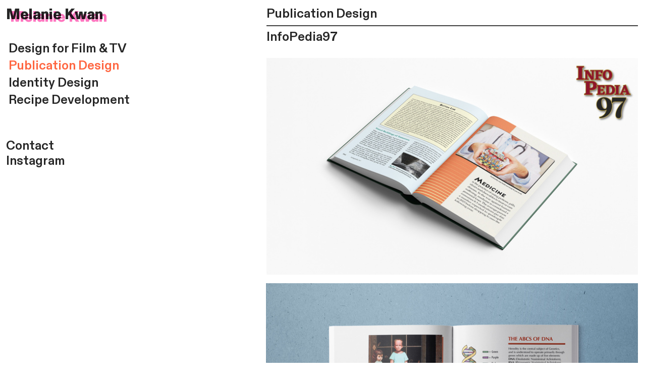

--- FILE ---
content_type: text/html; charset=utf-8
request_url: https://melaniekwan.com/publication-design
body_size: 89021
content:
<!DOCTYPE html>
<html class="wf-initial-load">
	<head>
		<meta charset="utf-8">
		<meta name="viewport" content="width=device-width, initial-scale=1, shrink-to-fit=no">

		
			<title>Publication Design — Melanie Kwan</title>
			<script>window.__PRELOADED_STATE__={"structure":{"byParent":{"root":["C3346915406","J2587175247","D0583356179","M2086153169","J2926239532"],"J2587175247":["H2744933262"]},"bySort":{"C3346915406":0,"J2587175247":1,"D0583356179":14,"M2086153169":15,"J2926239532":16,"H2744933262":3},"indexById":{"C3346915406":0,"J2587175247":1,"D0583356179":null,"M2086153169":null,"J2926239532":null,"H2744933262":1},"liveIndexes":{}},"site":{"id":2241882,"direct_link":"https://melaniekwan.com","display_url":"melaniekwan.com","site_url":"melaniekwan","domain":"melaniekwan.com","domain_active":true,"domain_purchased":false,"domain_pending":false,"css_url":"https://melaniekwan.com/stylesheet","rss_url":"https://melaniekwan.com/rss","favicon_url":"https://freight.cargo.site/t/original/i/N1662899795954905369190130377620/tangerine_1f34a.ico","website_title":"Melanie Kwan","access_level":"public","is_private":false,"is_deleted":false,"is_upgraded":false,"is_template":false,"show_cargo_logo":false,"has_annex_upgrade":true,"has_domain_addon":true,"has_commerce_addon":false,"has_storage_addon":false,"can_duplicate":false,"can_copy":false,"site_password_enabled":false,"recent_date":"2024-02-26 22:53:15","upgrade_expire_date":"","version":"Cargo3","total_file_size":129361734,"promocode_type":null,"meta_tags":"","homepage_id":"C3346915406","homepage_purl":"homepage","mobile_homepage_id":"C3346915406","mobile_homepage_purl":"homepage","screenshot":{"id":52785698,"name":"screenshot-1654341246.jpg","hash":"O2247364430984468682196110402452","width":1792,"height":1120,"file_size":null,"file_type":"jpg","mime_type":"image/jpeg","is_image":true,"is_video":false},"site_preview_type":"screenshot","site_preview_image":[],"site_preview_url":"https://freight.cargo.site/w/1000/i/O2247364430984468682196110402452/screenshot-1654341246.jpg","has_site_description":true,"site_description":"cargo.site","custom_html":"","shop_id":null,"fonts":[{"family":"Diatype Variable","provider":"cargo"}],"tags":[]},"pages":{"byId":{"C3346915406":{"id":"C3346915406","title":"Homepage","purl":"homepage","page_type":"page","content":"\u003ch1>\u003c/h1>\u003ch1>\u003cmedia-item class=\"zoomable\" hash=\"A1649712600003044134684831638420\" limit-by=\"width\" scale=\"100%\">\u003c/media-item>\u003cbr />\n\u003cspan style=\"line-height: 1.35;\">\n\nHello,\u003c/span>\u003c/h1>\u003cspan style=\"line-height: 1.3; --font-scale: 1.3;\">I’m a graphic designer with over 10 years of print and digital experience. I’m currently looking for \u003cspan style=\"color: rgb(248, 70, 26);\">Art Department roles in the film and television industry\u003c/span>, \u003cspan style=\"color: rgba(255, 0, 135, 0.97);\">particularly graphic design for props and VFX\u003c/span>. I’m based in Vancouver, but you can always catch me \u003cu>\u003ca href=\"mailto%3Amkwan.at.work%40gmail.com\" rel=\"map-marker\">here\u003c/a>\u003c/u>. \u003c/span>","local_css":"[id=\"C3346915406\"].page {\n}\n\n[id=\"C3346915406\"] .page-layout {\n\tmax-width: 59%;\n}","display":true,"stack":false,"pin":false,"overlay":false,"password_enabled":false,"page_count":null,"page_design_options":null,"backdrops":{"activeBackdrop":"none"},"pin_options":{},"overlay_options":{},"thumb_media_id":27239641,"thumbnail":{"id":27239641,"name":"horizontal.svg","hash":"Q1515376351823325515705315491841","width":3001,"height":1876,"file_size":217,"file_type":"svg","mime_type":"image/svg+xml","is_image":true,"is_video":false,"is_url":false,"is_placeholder":true,"has_audio_track":null,"duration":null,"url":null,"url_id":null,"url_thumb":null,"url_type":null,"created_at":"2023-12-04 19:05:16.980346","updated_at":"2025-11-04 21:14:47.811894"},"thumb_meta":[],"media":[{"id":27239641,"name":"horizontal.svg","hash":"Q1515376351823325515705315491841","width":3001,"height":1876,"file_size":217,"file_type":"svg","mime_type":"image/svg+xml","is_image":true,"is_video":false,"is_url":false,"is_placeholder":true,"in_use":false,"created_at":"2023-12-04T19:05:16.980346Z","updated_at":"2025-11-04T21:14:47.811894Z"},{"id":31517753,"name":"MK_CallingCard_web.jpg","hash":"P1649697998040050732120220754836","width":1800,"height":1387,"file_size":1079877,"file_type":"jpg","mime_type":"image/jpeg","is_image":true,"is_video":false,"is_url":false,"in_use":false,"created_at":"2024-02-27T01:45:08.121806Z","updated_at":"2024-02-27T01:45:08.121806Z"},{"id":31518180,"name":"190805_1.jpg","hash":"A1649712600003044134684831638420","width":1081,"height":1600,"file_size":1068556,"file_type":"jpg","mime_type":"image/jpeg","is_image":true,"is_video":false,"is_url":false,"in_use":true,"created_at":"2024-02-27T01:58:19.591638Z","updated_at":"2024-02-27T01:58:19.591638Z"}],"tags":[],"access_level":"public"},"D0583356179":{"id":"D0583356179","title":"Nav — desktop","purl":"nav-—-desktop","page_type":"page","content":"\u003ch1 style=\"line-height: 1.2;\">\u003cb>\u003ca href=\"homepage\" rel=\"history\">\u003c/a>\u003c/b>\u003c/h1>\u003ch1 style=\"line-height: 1.2; filter: drop-shadow(0.8rem 0.5rem 0rem rgba(255, 0, 135, 0.63)); will-change: filter;\">\u003cb>\u003ca href=\"homepage\" rel=\"history\">Melanie Kwan\u003c/a>\u003c/b>\u003c/h1>\u003ch1>\u003cspan style=\"line-height: 1.4; --font-scale: 0.86;\">\u003cbr />\u003ctext-icon icon=\"star-2\">\u003c/text-icon> \u003ca href=\"design-for-film-tv\" rel=\"history\">Design for \u003c/a>\u003ca href=\"design-for-film-tv\" rel=\"history\">Film\u003c/a>\u003ca href=\"design-for-film-tv\" rel=\"history\"> &#x26; TV\u003c/a>\u003cbr />\n\u003ctext-icon icon=\"file\">\u003c/text-icon> \u003ca href=\"publication-design\" rel=\"history\">Publication Design\u003c/a>\n  \u003cbr />\u003ctext-icon icon=\"happy-face-1\">\u003c/text-icon> \u003ca href=\"identity-design\" rel=\"history\">Identity Design\u003c/a>\n \u003cbr />\n \u003ctext-icon icon=\"heart-1\">\u003c/text-icon> \u003ca href=\"recipe-development\" rel=\"history\">Recipe Development\u003c/a>\u003c/span>\u003cbr />\u003cbr />\u003cbr />\n\u003c/h1>\u003ch1>\u003cspan style=\"line-height: 1.15; --font-scale: 0.86;\">\u003ca href=\"mailto:quarantinedreamers@gmail.com\" rel=\"mailto\" style=\"line-height: 1.15; --font-scale: 0.86;\">Contact\u003c/a>\n \u003cbr />\n\u003ca href=\"https://www.instagram.com/melaniekwan\" target=\"_blank\">Instagram\u003c/a>\u003c/span>\u003cbr />\n\u003c/h1>","local_css":"[id=\"D0583356179\"] .page-content {\n\tpadding: 1.2rem;\n\talign-items: flex-start;\n}\n\n[id=\"D0583356179\"] .page-layout {\n\tmax-width: 40%;\n}\n\n[id=\"D0583356179\"].page {\n\tjustify-content: flex-start;\n\tmin-height: var(--viewport-height);\n}","display":true,"stack":false,"pin":true,"overlay":false,"password_enabled":false,"page_count":null,"page_design_options":null,"backdrops":{"activeBackdrop":"none"},"pin_options":{"screen_visibility":"desktop","position":"top","overlay":true,"fixed":true,"adjust":false},"overlay_options":{},"thumb_media_id":null,"thumbnail":null,"thumb_meta":[],"media":[],"tags":[],"access_level":"public"},"M2086153169":{"id":"M2086153169","title":"Nav — mobile","purl":"nav-—-mobile","page_type":"page","content":"\u003ccolumn-set gutter=\"2\" mobile-stack=\"false\">\u003ccolumn-unit slot=\"0\" span=\"9\">\u003ch1>Melanie Kwan\u003c/h1>\u003c/column-unit>\u003ccolumn-unit slot=\"1\" span=\"3\">\u003ch1>\u003cdiv style=\"text-align: right\">\u003ca class=\"icon-link\" href=\"#\" rel=\"close-overlay\">\u003ctext-icon icon=\"close\">\u003c/text-icon>\u003c/a>\u003c/div>\u003c/h1>\u003c/column-unit>\u003c/column-set>\u003ch1>\u003cbr />\n\u003cspan style=\"--font-scale: 0.86;\">\u003ctext-icon icon=\"star-2\">\u003c/text-icon>\u003c/span>\u003cspan style=\"--font-scale: 0.86;\"> \u003ca href=\"design-for-film-tv\" rel=\"history\">Design for Film &#x26; Media\u003c/a>\u003cbr />\n\u003ctext-icon icon=\"file\">\u003c/text-icon> \u003ca href=\"publication-design\" rel=\"history\">Publication Design\u003c/a> \u003cbr />\n \u003ctext-icon icon=\"happy-face-1\">\u003c/text-icon> \u003ca href=\"identity-design\" rel=\"history\">Identity Design\u003c/a>\u003cbr />\n\u003ctext-icon icon=\"heart-1\">\u003c/text-icon> \u003ca href=\"recipe-development\" rel=\"history\">Recipe Development\u003c/a> \u003c/span>\u003cbr />\n\u003cbr />\n\u003cspan style=\"--font-scale: 0.86;\">\u003ca href=\"mailto:quarantinedreamers@gmail.com\" rel=\"mailto\">Contact\u003c/a>\u003cbr />\n\u003ca href=\"https://www.instagram.com/melaniekwan\" target=\"_blank\">Instagram\u003c/a>\u003c/span>\u003cbr />\n\u003cbr />\u003cbr />\n\u003c/h1>","local_css":"[id=\"M2086153169\"] .page-content {\n\tpadding-right: 1rem;\n\talign-items: flex-start;\n}\n\n[id=\"M2086153169\"] .page-layout {\n\tmax-width: 100%;\n}\n\n[id=\"M2086153169\"].page {\n\tbackground-color: #ffffff;\n\tmin-height: var(--viewport-height);\n}","display":true,"stack":false,"pin":false,"overlay":true,"password_enabled":false,"page_count":null,"page_design_options":null,"backdrops":{"activeBackdrop":"none"},"pin_options":{"screen_visibility":"desktop","position":"top","overlay":true,"fixed":true,"adjust":false},"overlay_options":{"closeOnClickout":true,"closeOnNavigate":true,"animateOnOpen":{"fade":false,"speed":0,"slideAmount":0,"slideDirection":"default","wipeShape":"default","easing":"linear","scaleAmount":0,"rotateAmount":0},"animateOnClose":{"fade":false,"speed":0,"slideAmount":0,"slideDirection":"default","wipeShape":"default","easing":"linear","scaleAmount":0,"rotateAmount":0}},"thumb_media_id":null,"thumbnail":null,"thumb_meta":[],"media":[],"tags":[],"access_level":"public"},"J2926239532":{"id":"J2926239532","title":"Header — mobile","purl":"header---mobile","page_type":"page","content":"\u003ccolumn-set gutter=\"2rem\" mobile-stack=\"false\">\u003ccolumn-unit slot=\"0\" span=\"9\">\u003ch1 style=\"filter: drop-shadow(0.8rem 0.5rem 0.00rem rgba(255, 0, 135, 0.49)); will-change: filter;\">\u003ca href=\"#\" rel=\"home-page\">Melanie Kwan \u003c/a>\u003c/h1>\u003c/column-unit>\u003ccolumn-unit slot=\"1\" span=\"3\">\u003cdiv style=\"text-align: right\">\u003ch1>\u003ca class=\"icon-link\" href=\"nav-—-mobile\" rel=\"history\">\u003ctext-icon icon=\"menu-5\">\u003c/text-icon>\u003c/a>\u003c/h1>\u003c/div>\u003c/column-unit>\u003c/column-set>\u003cbr />","local_css":"[id=\"J2926239532\"] .page-content {\n\tpadding-right: 1rem;\n}","display":true,"stack":false,"pin":true,"overlay":false,"password_enabled":false,"page_count":null,"page_design_options":null,"backdrops":{"activeBackdrop":"none"},"pin_options":{"screen_visibility":"mobile","position":"top","overlay":true,"fixed":false,"adjust":true},"overlay_options":{},"thumb_media_id":null,"thumbnail":null,"thumb_meta":[],"media":[],"tags":[],"access_level":"public"},"H2744933262":{"id":"H2744933262","title":"Publication Design","purl":"publication-design","page_type":"page","content":"\u003ch1 style=\"--font-scale: 0.86;\">Publication Design \u003cbr />\n\u003c/h1>\u003chr />\u003ch1 style=\"--font-scale: 0.86;\">InfoPedia97\u003c/h1>\u003ch1>\u003cbr />\n\u003cmedia-item class=\"zoomable\" hash=\"L1662683585615220651309483287444\">\u003c/media-item>\u003cbr />\u003c/h1>\u003cbr />\n\u003cgallery-slideshow vertical-align=\"top\">\u003cmedia-item class=\"zoomable\" hash=\"L1662671752895894338096470549396\" limit-by=\"width\" rotation=\"0\" scale=\"100\">\u003c/media-item>\u003cmedia-item class=\"zoomable\" hash=\"D1662671752914341082170180101012\" limit-by=\"width\" rotation=\"0\" scale=\"100\">\u003c/media-item>\u003cmedia-item class=\"zoomable\" hash=\"F1662671752932787826243889652628\" limit-by=\"width\" rotation=\"0\" scale=\"100\">\u003c/media-item>\u003cmedia-item class=\"zoomable\" hash=\"C1662671752877447594022760997780\" limit-by=\"width\" rotation=\"0\" scale=\"100\">\u003c/media-item>\u003c/gallery-slideshow>\u003cbr />\n\u003cspan style=\"--font-scale: 0.9; line-height: 0.5;\">Layout and design for\u003cb> \u003ca href=\"https://infopedia97.substack.com/\" target=\"_blank\">lnfopedia 97\u003c/a>\u003c/b>, a bi-monthly &#x22;textbook&#x22; series exploring a range of topics including Science, Farm, Aircraft, and Genetics (Warning: not to be mistaken for real information). Written by Derek (TruthPoint, Adult Swim) and inspired by my childhood math textbooks and ‘80s science graphics.\u003cbr />\n\n \u003c/span>\u003cbr />\n\u003chr />\u003ch1 style=\"--font-scale: 0.86;\">Making Newsletters Tutorial\u003cbr />\n\u003cbr />\n\u003cmedia-item class=\"zoomable\" hash=\"Z1859890376051585160664816411540\">\u003c/media-item>\u003cbr />\n\u003c/h1>\u003cbr />\n\u003cmedia-item class=\"zoomable\" hash=\"A1859890376070031904738525963156\">\u003c/media-item>\u003cbr />\n\u003cbr />\n\u003cspan style=\"--font-scale: 0.9;\">A tutorial created for \u003ca href=\"https://pcrf1.app.neoncrm.com/forms/gaza-recovery\">\u003cb>Vancouver Comics and Arts Festival 2024\u003c/b>\u003c/a>. \u003c/span>\u003cbr />\n\u003cbr />\n\u003cbr />\n\u003chr />\u003ch1 style=\"--font-scale: 0.86;\">VTU Basis of Unity\u003c/h1>\u003cbr />\n\u003cgallery-slideshow>\u003cmedia-item class=\"zoomable\" hash=\"V1662707566290282753358036329364\" limit-by=\"width\" rotation=\"0\" scale=\"100\">\u003c/media-item>\u003cmedia-item class=\"zoomable\" hash=\"Z1662707566253389265210617226132\" limit-by=\"width\" rotation=\"0\" scale=\"100\">\u003c/media-item>\u003cmedia-item class=\"zoomable\" hash=\"D1662707566308729497431745880980\" limit-by=\"width\" rotation=\"0\" scale=\"100\">\u003c/media-item>\u003c/gallery-slideshow>\u003cbr />\n\u003cspan style=\"--font-scale: 0.9;\">The \u003cb>\u003ca href=\"https://assets.nationbuilder.com/vancouvertenantsunion/pages/89/attachments/original/1657001742/BasisOfUnity_Booklet_WEB.pdf\">Vancouver Tenants’ Union Basis of Unity\u003c/a>\u003c/b> document follows in the tradition of late nineteenth-century publishing design with a focus on accessbility and readability by combining a classic grotesque font for headlines with serif body copy. \u003c/span>\u003cbr />\n\u003cbr />\n\u003cbr />\n\u003chr />\u003ch1 style=\"--font-scale: 0.86;\">Quarantine Dreams\u003c/h1>\u003cbr />\n\u003cmedia-item class=\"zoomable\" hash=\"T1662714522373005508492855206804\">\u003c/media-item>\u003cbr />\n\u003cbr />\n\u003cgallery-slideshow autoplay=\"false\">\u003cmedia-item class=\"zoomable\" hash=\"D1662715165629418102818629608340\" limit-by=\"width\" rotation=\"0\" scale=\"100\">\u003c/media-item>\u003cmedia-item class=\"zoomable\" hash=\"Z1662715165684758335039758263188\" limit-by=\"width\" rotation=\"0\" scale=\"100\">\u003c/media-item>\u003cmedia-item class=\"zoomable\" hash=\"D1662715165703205079113467814804\" limit-by=\"width\" rotation=\"0\" scale=\"100\">\u003c/media-item>\u003c/gallery-slideshow>\u003cbr />\n\u003chr />\u003ch1 style=\"--font-scale: 0.86;\">Quarantine Canteen\u003cbr />\n\u003cbr />\n\u003c/h1>\u003cmedia-item class=\"zoomable\" hash=\"Q1662735385529872409553475593108\">\u003c/media-item>\u003cbr />\n\u003cbr />\n\u003cgallery-slideshow autoplay=\"false\">\u003cmedia-item class=\"zoomable\" hash=\"L1662738583641892468578439259028\" limit-by=\"width\" rotation=\"0\" scale=\"100\">\u003c/media-item>\u003cmedia-item class=\"zoomable\" hash=\"S1662738583660339212652148810644\" limit-by=\"width\" rotation=\"0\" scale=\"100\">\u003c/media-item>\u003cmedia-item class=\"zoomable\" hash=\"L1662738583678785956725858362260\" limit-by=\"width\" rotation=\"0\" scale=\"100\">\u003c/media-item>\u003cmedia-item class=\"zoomable\" hash=\"B1662738583697232700799567913876\" limit-by=\"width\" rotation=\"0\" scale=\"100\">\u003c/media-item>\u003cmedia-item class=\"zoomable\" hash=\"D1662738583715679444873277465492\" limit-by=\"width\" rotation=\"0\" scale=\"100\">\u003c/media-item>\u003c/gallery-slideshow>","local_css":null,"display":true,"stack":false,"pin":false,"overlay":false,"password_enabled":false,"page_count":null,"page_design_options":null,"backdrops":{"activeBackdrop":"none"},"pin_options":{},"overlay_options":{},"thumb_media_id":27239641,"thumbnail":{"id":27239641,"name":"horizontal.svg","hash":"Q1515376351823325515705315491841","width":3001,"height":1876,"file_size":217,"file_type":"svg","mime_type":"image/svg+xml","is_image":true,"is_video":false,"is_url":false,"is_placeholder":true,"has_audio_track":null,"duration":null,"url":null,"url_id":null,"url_thumb":null,"url_type":null,"created_at":"2023-12-04 19:05:16.980346","updated_at":"2025-11-04 21:14:47.811894"},"thumb_meta":[],"media":[{"id":27239641,"name":"horizontal.svg","hash":"Q1515376351823325515705315491841","width":3001,"height":1876,"file_size":217,"file_type":"svg","mime_type":"image/svg+xml","is_image":true,"is_video":false,"is_url":false,"is_placeholder":true,"in_use":true,"created_at":"2023-12-04T19:05:16.980346Z","updated_at":"2025-11-04T21:14:47.811894Z"},{"id":31997943,"name":"NIGHT_mockup.jpg","hash":"D1662671752914341082170180101012","width":1600,"height":1100,"file_size":1111325,"file_type":"jpg","mime_type":"image/jpeg","is_image":true,"is_video":false,"is_url":false,"in_use":true,"created_at":"2024-03-06T05:06:57.114190Z","updated_at":"2024-03-06T05:06:57.114190Z"},{"id":31997944,"name":"AIRCRAFT_mockup.jpg","hash":"C1662671752877447594022760997780","width":1600,"height":1100,"file_size":1109337,"file_type":"jpg","mime_type":"image/jpeg","is_image":true,"is_video":false,"is_url":false,"in_use":true,"created_at":"2024-03-06T05:06:57.119269Z","updated_at":"2024-03-06T05:06:57.119269Z"},{"id":31997946,"name":"SCIENCE_mockup.jpg","hash":"F1662671752932787826243889652628","width":1600,"height":1100,"file_size":1019222,"file_type":"jpg","mime_type":"image/jpeg","is_image":true,"is_video":false,"is_url":false,"in_use":true,"created_at":"2024-03-06T05:06:57.119269Z","updated_at":"2024-03-06T05:06:57.119269Z"},{"id":31997945,"name":"GENETICS_mockup.jpg","hash":"L1662671752895894338096470549396","width":1600,"height":1100,"file_size":1127564,"file_type":"jpg","mime_type":"image/jpeg","is_image":true,"is_video":false,"is_url":false,"in_use":true,"created_at":"2024-03-06T05:06:57.120346Z","updated_at":"2024-03-06T05:06:57.120346Z"},{"id":31998371,"name":"Hard-Cover-Open-Book-Mockup-copy.jpg","hash":"L1662683585615220651309483287444","width":2400,"height":1400,"file_size":1679094,"file_type":"jpg","mime_type":"image/jpeg","is_image":true,"is_video":false,"is_url":false,"in_use":true,"created_at":"2024-03-06T05:17:38.267105Z","updated_at":"2024-03-06T05:17:38.267105Z"},{"id":31999024,"name":"vtu-basis-of-unity-mock-up_spread.jpg","hash":"D1662707566308729497431745880980","width":2600,"height":1720,"file_size":4693613,"file_type":"jpg","mime_type":"image/jpeg","is_image":true,"is_video":false,"is_url":false,"in_use":true,"created_at":"2024-03-06T05:39:18.195855Z","updated_at":"2024-03-06T05:39:18.195855Z"},{"id":31999025,"name":"vtu-basis-of-unity-mock-up-2.jpg","hash":"Z1662707566253389265210617226132","width":2000,"height":1333,"file_size":1352513,"file_type":"jpg","mime_type":"image/jpeg","is_image":true,"is_video":false,"is_url":false,"in_use":true,"created_at":"2024-03-06T05:39:18.217597Z","updated_at":"2024-03-06T05:39:18.217597Z"},{"id":31999026,"name":"vtu-basis-of-unity-mock-up_interior-copy.jpg","hash":"V1662707566290282753358036329364","width":2000,"height":1333,"file_size":2217321,"file_type":"jpg","mime_type":"image/jpeg","is_image":true,"is_video":false,"is_url":false,"in_use":true,"created_at":"2024-03-06T05:39:18.217612Z","updated_at":"2024-03-06T05:39:18.217612Z"},{"id":31999204,"name":"QD_mockup.jpg","hash":"T1662714522373005508492855206804","width":1600,"height":1600,"file_size":1332820,"file_type":"jpg","mime_type":"image/jpeg","is_image":true,"is_video":false,"is_url":false,"in_use":true,"created_at":"2024-03-06T05:45:35.231341Z","updated_at":"2024-03-06T05:45:35.231341Z"},{"id":31999225,"name":"QD_150_05.jpg","hash":"D1662715165629418102818629608340","width":1800,"height":2357,"file_size":1695155,"file_type":"jpg","mime_type":"image/jpeg","is_image":true,"is_video":false,"is_url":false,"in_use":true,"created_at":"2024-03-06T05:46:10.087856Z","updated_at":"2024-03-06T05:46:10.087856Z"},{"id":31999226,"name":"QD_150_09.jpg","hash":"D1662715165703205079113467814804","width":1800,"height":2346,"file_size":2302531,"file_type":"jpg","mime_type":"image/jpeg","is_image":true,"is_video":false,"is_url":false,"in_use":true,"created_at":"2024-03-06T05:46:10.088627Z","updated_at":"2024-03-06T05:46:10.088627Z"},{"id":31999227,"name":"QD_150_07.jpg","hash":"Z1662715165684758335039758263188","width":1800,"height":2346,"file_size":1853143,"file_type":"jpg","mime_type":"image/jpeg","is_image":true,"is_video":false,"is_url":false,"in_use":true,"created_at":"2024-03-06T05:46:10.105770Z","updated_at":"2024-03-06T05:46:10.105770Z"},{"id":31999857,"name":"QC03_mockup2-copy.jpg","hash":"Q1662735385529872409553475593108","width":2400,"height":1600,"file_size":2176302,"file_type":"jpg","mime_type":"image/jpeg","is_image":true,"is_video":false,"is_url":false,"in_use":true,"created_at":"2024-03-06T06:04:26.360952Z","updated_at":"2024-03-06T06:04:26.360952Z"},{"id":31999942,"name":"QuarCanteen_04_4.jpg","hash":"B1662738583697232700799567913876","width":2550,"height":3300,"file_size":3974888,"file_type":"jpg","mime_type":"image/jpeg","is_image":true,"is_video":false,"is_url":false,"in_use":true,"created_at":"2024-03-06T06:07:19.616334Z","updated_at":"2024-03-06T06:07:19.616334Z"},{"id":31999943,"name":"QuarCanteen_04_2.jpg","hash":"S1662738583660339212652148810644","width":2550,"height":3300,"file_size":3835985,"file_type":"jpg","mime_type":"image/jpeg","is_image":true,"is_video":false,"is_url":false,"in_use":true,"created_at":"2024-03-06T06:07:19.621499Z","updated_at":"2024-03-06T06:07:19.621499Z"},{"id":31999944,"name":"QuarCanteen_04_3.jpg","hash":"L1662738583678785956725858362260","width":2550,"height":3300,"file_size":3847755,"file_type":"jpg","mime_type":"image/jpeg","is_image":true,"is_video":false,"is_url":false,"in_use":true,"created_at":"2024-03-06T06:07:19.623342Z","updated_at":"2024-03-06T06:07:19.623342Z"},{"id":31999945,"name":"QuarCanteen_04_1.jpg","hash":"L1662738583641892468578439259028","width":2550,"height":3300,"file_size":3333701,"file_type":"jpg","mime_type":"image/jpeg","is_image":true,"is_video":false,"is_url":false,"in_use":true,"created_at":"2024-03-06T06:07:19.648059Z","updated_at":"2024-03-06T06:07:19.648059Z"},{"id":31999946,"name":"QuarCanteen_04_5.jpg","hash":"D1662738583715679444873277465492","width":2550,"height":3300,"file_size":2947155,"file_type":"jpg","mime_type":"image/jpeg","is_image":true,"is_video":false,"is_url":false,"in_use":true,"created_at":"2024-03-06T06:07:19.651804Z","updated_at":"2024-03-06T06:07:19.651804Z"},{"id":39063093,"name":"NewsletterTutorial_Edited2.jpg","hash":"A1859890376070031904738525963156","width":2550,"height":3300,"file_size":2005181,"file_type":"jpg","mime_type":"image/jpeg","is_image":true,"is_video":false,"is_url":false,"in_use":true,"created_at":"2024-07-07T22:54:20.036073Z","updated_at":"2024-07-07T22:54:20.036073Z"},{"id":39063094,"name":"NewsletterTutorial_Edited.jpg","hash":"Z1859890376051585160664816411540","width":2550,"height":3300,"file_size":2281011,"file_type":"jpg","mime_type":"image/jpeg","is_image":true,"is_video":false,"is_url":false,"in_use":true,"created_at":"2024-07-07T22:54:20.040894Z","updated_at":"2024-07-07T22:54:20.040894Z"}],"tags":[],"access_level":"public"}}},"sets":{"byId":{"root":{"id":"root","title":"Root","purl":null,"page_type":"set","content":null,"local_css":null,"display":false,"stack":false,"pin":false,"overlay":false,"password_enabled":false,"page_count":3,"page_design_options":null,"backdrops":null,"pin_options":{},"overlay_options":{},"thumb_media_id":null,"thumbnail":null,"thumb_meta":{},"media":[],"tags":[],"access_level":"public"},"J2587175247":{"id":"J2587175247","title":"Pages","purl":"pages","page_type":"set","content":null,"local_css":null,"display":true,"stack":false,"pin":false,"overlay":false,"password_enabled":false,"page_count":11,"page_design_options":null,"backdrops":null,"pin_options":{},"overlay_options":{},"thumb_media_id":null,"thumbnail":null,"thumb_meta":[],"media":[],"tags":[],"access_level":"public"}}},"media":{"data":[]},"css":{"id":183389,"stylesheet":"html {\n\t--mobile-scale: 1.23;\n\t--mobile-padding-offset: 0.5;\n}\n\nbody {\n\t--swatch-1: rgba(0, 0, 0, 0.85);\n\t--swatch-2: rgba(0, 0, 0, 0.75);\n\t--swatch-3: rgba(0, 0, 0, 0.6);\n\t--swatch-4: rgba(0, 0, 0, 0.4);\n\t--swatch-5: rgba(0, 0, 0, 0.25);\n\t--swatch-6: #ff0000;\n}\n\nbody.mobile {\n}\n\na:active,\n.linked:active,\n.zoomable::part(media):active {\n\topacity: 0.7;\n}\n\n.page a.active {\n\tcolor: #ff6641;\n}\n\nsub {\n\tposition: relative;\n\tvertical-align: baseline;\n\ttop: 0.3em;\n}\n\nsup {\n\tposition: relative;\n\tvertical-align: baseline;\n\ttop: -0.4em;\n}\n\n.small-caps {\n\tfont-variant: small-caps;\n\ttext-transform: lowercase;\n}\n\nol {\n\tmargin: 0;\n\tpadding: 0 0 0 2.8em;\n}\n\nul {\n\tmargin: 0;\n\tpadding: 0 0 0 2.0em;\n}\n\nul.lineated {\n\tmargin: 0;\n\tpadding: 0;\n\tlist-style-type: none;\n\tmargin: 0 0 0 3em;\n\ttext-indent: -3em;\n}\n\nblockquote {\n\tmargin: 0;\n\tpadding: 0 0 0 2em;\n}\n\nhr {\n\tbackground: rgba(0, 0, 0, 0.75);\n\tborder: 0;\n\theight: 2px;\n\tdisplay: block;\n\tmargin-top: 1rem;\n\tmargin-bottom: 1rem;\n}\n\n.content {\n\tborder-color: rgba(0,0,0,.85);\n}\n\nbodycopy {\n\tfont-size: 1.4rem;\n\tfont-weight: 400;\n\tcolor: rgba(0, 0, 0, 0.89);\n\tfont-family: \"Diatype Variable\";\n\tfont-style: normal;\n\tline-height: 1.2;\n\tletter-spacing: 0em;\n\tdisplay: block;\n\tfont-variation-settings: 'slnt' 0, 'MONO' 0;\n}\n\nbodycopy a {\n\tcolor: rgba(0, 0, 0, 0.89);\n\ttext-decoration: none;\n}\n\nbodycopy a:hover {\n}\n\nh1 {\n\tfont-family: \"Diatype Variable\";\n\tfont-style: normal;\n\tfont-weight: 700;\n\tmargin: 0;\n\tfont-size: 2.8rem;\n\tline-height: 1;\n\tcolor: rgba(0, 0, 0, 0.85);\n\tletter-spacing: 0;\n\tfont-variation-settings: 'slnt' 0, 'MONO' 0;\n}\n\n.mobile h1 {\n\tfont-size: 3rem;\n}\n\nh1 a {\n\tcolor: rgba(0, 0, 0, 0.85);\n\ttext-decoration: none;\n}\n\nh1 a:hover {\n}\n\nh2 {\n\tfont-family: \"Diatype Variable\";\n\tfont-style: normal;\n\tfont-weight: 500;\n\tmargin: 0;\n\tcolor: rgba(0, 0, 0, 0.85);\n\tfont-size: 2.6rem;\n\tline-height: 1;\n\tletter-spacing: 0em;\n\tfont-variation-settings: 'slnt' 0, 'MONO' 0;\n}\n\nh2 a {\n\tcolor: rgba(0, 0, 0, 0.85);\n\ttext-decoration: none;\n}\n\nh2 a:hover {\n}\n\n.caption {\n\tfont-size: 1.2rem;\n\tfont-weight: 500;\n\tcolor: rgba(0, 0, 0, 0.85);\n\tfont-family: \"Diatype Variable\";\n\tfont-style: normal;\n\tline-height: 1.2;\n\tletter-spacing: 0em;\n\tdisplay: block;\n\tfont-variation-settings: 'slnt' 0, 'MONO' 0;\n}\n\n.caption a {\n\tcolor: rgba(0, 0, 0, 0.85);\n\ttext-decoration: underline;\n}\n\n.caption a:hover {\n}\n\nmedia-item .caption {\n\tmargin-top: .5em;\n}\n\ngallery-grid .caption,\ngallery-columnized .caption,\ngallery-justify .caption {\n\tmargin-bottom: 2em;\n}\n\n[thumbnail-index] .caption {\n\ttext-align: center;\n}\n\n[thumbnail-index] .caption .tags {\n\tmargin-top: 0.25em;\n}\n\n.page {\n\tjustify-content: flex-end;\n}\n\n.page-content {\n\tpadding: 1.5rem;\n\ttext-align: left;\n}\n\n.mobile [id] .page-layout {\n\tmax-width: 100%;\n}\n\n.page-layout {\n\talign-items: flex-start;\n\tmax-width: 60%;\n}\n\nmedia-item::part(media) {\n\tborder: 0;\n\tpadding: 0rem;\n}\n\n.quick-view {\n\theight: 100%;\n\twidth: 100%;\n\tpadding: 3rem;\n\tmargin-top: auto;\n\tmargin-right: auto;\n\tmargin-bottom: auto;\n\tmargin-left: auto;\n}\n\n.quick-view-background {\n\tbackground-color: #ffffff;\n}\n\n.quick-view .caption {\n\tcolor: rgba(255, 255, 255, 1.0);\n\tpadding: 20px 0;\n\ttext-align: center;\n\ttransition: 100ms opacity ease-in-out;\n\tposition: absolute;\n\tbottom: 0;\n\tleft: 0;\n\tright: 0;\n}\n\n.quick-view .caption-background {\n\tpadding: 0.5rem 1rem;\n\tdisplay: inline-block;\n\tbackground: rgba(0, 0, 0, 0.5);\n\tborder-radius: .5rem;\n\ttext-align: left;\n\tmax-width: 50rem;\n}\n\n.mobile .quick-view {\n\twidth: 100%;\n\theight: 100%;\n\tmargin: 0;\n\tpadding: 10px;\n}\n\n.mobile .quick-view .caption {\n\tpadding: 10px 0;\n}\n\n.mobile .quick-view .caption-background {\n\tmax-width: 100vw;\n}\n\n::part(slideshow-nav) {\n\t--button-size: 30px;\n\t--button-inset: 20px;\n\t--button-icon-color: rgba(255, 255, 255, 0.9);\n\t--button-icon-stroke-width: 1.5px;\n\t--button-icon-stroke-linecap: none;\n\t--button-background-color: rgba(87, 87, 87, 0.35);\n\t--button-background-radius: 50%;\n\t--button-active-opacity: 0.7;\n}\n\ngallery-slideshow::part(slideshow-nav) {\n\t--button-inset: 15px;\n}\n\n.quick-view::part(slideshow-nav) {\n}\n\n.wallpaper-slideshow::part(slideshow-nav) {\n}\n\n.mobile ::part(slideshow-nav) {\n\t--button-inset: 10px;\n}\n\n.mobile .quick-view::part(slideshow-nav) {\n\t--button-inset: 25px;\n}\n\nshop-product {\n\tfont-size: 1.2rem;\n\tmax-width: 22rem;\n\tfont-family: \"Diatype Variable\";\n\tfont-style: normal;\n\tfont-weight: 400;\n\tfont-variation-settings: 'slnt' 0, 'MONO' 0;\n\tletter-spacing: 0em;\n\tmargin-bottom: 1em;\n}\n\nshop-product::part(price) {\n\tcolor: rgba(0, 0, 0, 0.75);\n\tline-height: 1.1;\n\tmargin-bottom: 0.5em;\n}\n\nshop-product::part(dropdown) {\n\twidth: 100%;\n\tcolor: rgba(0, 0, 0, 0.85);\n\tborder: 1px solid rgba(0, 0, 0, 0.2);\n\tbackground-color: rgba(255, 255, 255, 0.0);\n\tbackground-image: url(https://static.cargo.site/assets/images/select-line-arrows.svg);\n\tbackground-repeat: no-repeat;\n\tbackground-position: top 0em right .1em;\n\tline-height: 1.2;\n\tpadding: 0.58em 2em 0.55em 0.9em;\n\tborder-radius: 10em;\n\tmargin-bottom: 0.5em;\n}\n\nshop-product::part(button) {\n\tbackground: rgba(0, 0, 0, 0.15);\n\tcolor: rgba(0, 0, 0, 0.75);\n\ttext-align: left;\n\tline-height: normal;\n\tpadding: 0.5em 1em;\n\tcursor: pointer;\n\tborder-radius: 10em;\n}\n\nshop-product::part(button):active {\n\topacity: .7;\n}\n\naudio-player {\n\t--text-color: rgba(0, 0, 0, 0.85);\n\t--text-padding: 0 1.2em 0 1.0em;\n\t--background-color: rgba(255, 255, 255, 0);\n\t--buffer-background-color: rgba(0, 0, 0, 0.03);\n\t--progress-background-color: rgba(0, 0, 0, 0.075);\n\t--border-lines: 1px solid rgba(0, 0, 0, 0.2);\n\tfont-size: 1.2rem;\n\twidth: 32rem;\n\theight: 2.75em;\n\tfont-family: \"Diatype Variable\";\n\tfont-style: normal;\n\tfont-weight: 400;\n\tfont-variation-settings: 'slnt' 0, 'MONO' 0;\n\tline-height: normal;\n\tletter-spacing: 0em;\n\tmargin-bottom: 0.5em;\n\tborder-radius: 10em;\n}\n\naudio-player::part(button) {\n\t--icon-color: rgba(0, 0, 0, 0.85);\n\t--icon-size: 32%;\n\t--play-text: '';\n\t--pause-text: '';\n\twidth: 3.15em;\n\tdisplay: inline-flex;\n\tjustify-content: center;\n\tcursor: pointer;\n}\n\naudio-player::part(play-icon) {\n\tpadding-left: 0.6em;\n}\n\naudio-player::part(pause-icon) {\n\tpadding-left: 0.4em;\n}\n\naudio-player::part(progress-indicator) {\n\tborder-right: 1px solid rgba(0, 0, 0, 0);\n\theight: 100%;\n\tcursor: ew-resize;\n}\n\naudio-player::part(separator) {\n\tborder-right: var(--border-lines);\n}\n\nbody.mobile audio-player {\n\tmax-width: 100%;\n}","created_at":"2022-09-15T23:40:11.000000Z","updated_at":"2024-03-06T08:19:17.000000Z"},"siteDesign":{"images":{"image_zoom":true,"image_full_zoom":false,"scroll_animation":true,"scroll_transition":false,"limit_vertical_images":false,"mobile_image_width_maximize":true},"quick_view":{"show_ui":true,"captions":false,"close_on_scroll":false,"contentAlignVertical":"middle","contentAlignHorizontal":"center"},"site":{"enableColorFilter":false,"enableHomeLinkActiveStates":false,"is_feed":false},"cart":{"theme":"light"},"contact_form":{"theme":"light"},"mobile_adjustments":{"view":"desktop","zoom":"21","padding":"-6","formatting":false,"pages_full_width":true,"images_full_width":true,"responsive_columns":"1","responsive_thumbnails_padding":"0.7"}},"frontendState":{"hasSiteModel":true,"hasScaffolding":true,"hasSiteDesign":true,"hasSiteCSS":true,"hasShopModel":false,"hasSitePackage":true,"pointerType":"mouse","quickView":{"mode":"default","inited":false,"autoScrolling":false,"elementArray":false,"activeIndex":0,"startingIndex":0},"contactForm":{"transition":false,"inited":false},"adminMode":false,"inAdminFrame":false,"renderedPages":[],"networkErrors":[],"pageNotFound":false,"fontsLoaded":["Diatype Variable"],"lastVisiblePid":null,"hostname":"melaniekwan.com","activePID":"H2744933262"},"commerce":{"products":{},"cart":{},"shop":{}}}</script>
			

		<style id="static-css">html:has(body.editing)::-webkit-scrollbar{display:none !important}body.editing::-webkit-scrollbar{display:none !important}html:has(body.editing){-ms-overflow-style:none;scrollbar-width:none}body.editing{-ms-overflow-style:none;scrollbar-width:none}body.wf-initial-load *,html.wf-initial-load *{color:transparent !important;-webkit-text-stroke:0px transparent;text-stroke:0 transparent;text-shadow:0 0 transparent}html.wf-initial-load hr{background:none !important}body{--baseColor-accent: #FF0000;--baseColor-accent-rgb: 255, 0, 0;--baseColor-accent-reverse-rgb: 255, 255, 255}*{-webkit-box-sizing:border-box;-moz-box-sizing:border-box;box-sizing:border-box}:focus{outline:0}select,select *{text-rendering:auto !important}html,body{min-height:var(--viewport-height, 100vh);margin:0;padding:0}html{--mobile-scale: 1;font-size:var(--base-size);touch-action:manipulation;position:relative}html.mobile{font-size:calc(var(--base-size)*var(--mobile-scale))}body{-moz-osx-font-smoothing:grayscale;-webkit-font-smoothing:antialiased;-webkit-text-size-adjust:none;display:flex;flex-direction:column;width:100%;min-height:var(--viewport-height, 100vh);justify-content:flex-start;margin:0;padding:0;background-color:#fff}body.no-scroll{overflow:hidden}customhtml>*{position:relative;z-index:10}.page a.active,bodycopy * a{text-decoration-color:unset;-webkit-text-decoration-color:unset}.content{display:flex;flex-direction:column;align-items:flex-start;justify-content:flex-start;min-height:100%;position:relative;flex-grow:1;border-color:transparent;border-width:0}.pages{width:100%;flex:1 0 auto}@supports(height: 100svh){.page.stacked-page:not(.fixed){--viewport-height: 100svh}.page.stacked-page+.page.stacked-page:not(.fixed){--viewport-height: 100vh}body.mobile .content:has(.stacked-page) .page.pinned.overlay:not(.fixed){--viewport-height: 100svh}}.overlay-content{mix-blend-mode:var(--overlay-mix, normal)}.page{--split-backdrop-height: calc(var(--min-viewport-height) / 2);--split-content-height: calc(var(--viewport-height) - var(--split-backdrop-height));position:relative;display:flex;justify-content:center;flex-wrap:nowrap;flex-direction:row;max-width:100%;width:100%;flex:0;mix-blend-mode:var(--page-mix, normal)}.page.has-backdrop-filter{background-color:rgba(0, 0, 0, 0.01);backdrop-filter:var(--page-backdrop-filter, none);-webkit-backdrop-filter:var(--page-backdrop-filter, none)}.overlay-content .page{mix-blend-mode:unset}.overlay-content .page::after{content:" ";display:block;position:fixed;width:100dvw;height:100dvh;top:0;left:0;z-index:-1}.overlay-content.is-passthrough-overlay .page::after{display:none}.mobile .page{flex-wrap:wrap}.page.overlay{position:absolute}.page.pinned-top,.page.pinned-bottom{flex:0;z-index:2;left:0;right:0}.page.pinned-bottom{transform:unset}.page.pinned-bottom.loading{will-change:transform;transform:translate(0, 0, 0)}.page.pinned-top{top:0}.page.pinned-bottom{bottom:0}.page.fixed{position:fixed;max-height:var(--viewport-height, 100vh)}.page.fixed .page-layout{max-height:var(--viewport-height, 100vh)}.page.fixed.allow-scroll .page-content{max-height:var(--viewport-height, 100vh);scrollbar-width:none;-ms-overflow-style:none;-webkit-overflow-scrolling:touch;overflow-y:auto;overflow-x:hidden}.page.fixed.allow-scroll .page-content{pointer-events:auto}.page.fixed.allow-scroll .page-content::-webkit-scrollbar{width:0;background:0 0;display:none}.page.overlay{position:absolute}.page.overlay,.page.overlay .page-layout,.page.fixed,.page.fixed .page-layout{pointer-events:none}body.editing .page.overlay .page-content,body.editing .page.overlay .page-content *,body.editing .page.fixed .page-content,body.editing .page.fixed .page-content *,body.editing .page.fixed.allow-scroll .page-content,body.editing .page.fixed.allow-scroll .page-content *,body.editing .page:not([editing=true]){-moz-user-select:none;-webkit-user-select:none;-ms-user-select:none;user-select:none}body.editing .page.overlay[editing=true] .page-content,body.editing .page.overlay[editing=true] .page-content *,body.editing .page.fixed[editing=true] .page-content,body.editing .page.fixed[editing=true] .page-content *,body.editing .page.fixed.allow-scroll[editing=true] .page-content,body.editing .page.fixed.allow-scroll[editing=true] .page-content *{pointer-events:auto;-moz-user-select:auto;-webkit-user-select:auto;-ms-user-select:auto;user-select:auto}.page.fixed .page-content bodycopy a,.page.overlay .page-content bodycopy a,.page.fixed .page-content bodycopy img,.page.overlay .page-content bodycopy img,.page.fixed .page-content bodycopy iframe,.page.overlay .page-content bodycopy iframe,.page.fixed .page-content bodycopy video,.page.overlay .page-content bodycopy video,.page.fixed .page-content bodycopy audio,.page.overlay .page-content bodycopy audio,.page.fixed .page-content bodycopy input,.page.overlay .page-content bodycopy input,.page.fixed .page-content bodycopy button,.page.overlay .page-content bodycopy button,.page.fixed .page-content bodycopy audio-player,.page.overlay .page-content bodycopy audio-player,.page.fixed .page-content bodycopy shop-product,.page.overlay .page-content bodycopy shop-product,.page.fixed .page-content bodycopy details,.page.overlay .page-content bodycopy details,.page.overlay .page-content bodycopy .linked,.page.overlay .page-content bodycopy .zoomable,.page.fixed .page-content bodycopy .linked,.page.fixed .page-content bodycopy .zoomable,.page.fixed .page-content bodycopy gallery-slideshow,.page.overlay .page-content bodycopy gallery-slideshow{pointer-events:auto}.page-layout{flex-grow:1;position:relative;display:flex;flex-direction:row;align-items:flex-start;justify-content:flex-start;width:0%;mix-blend-mode:var(--page-layout-mix, normal)}.page-content{display:flex;flex-direction:row;height:100%;align-items:flex-start;border-color:transparent;border-width:0;width:100%;filter:var(--page-content-filter, none);-webkit-filter:var(--page-content-filter, none)}.page-content.has-content-backdrop-filter{backdrop-filter:var(--page-content-backdrop-filter, none);-webkit-backdrop-filter:var(--page-content-backdrop-filter, none)}.page-content.has-content-backdrop-filter:has(.empty-editor)::before{content:" ";display:block;height:1px;width:1px;overflow:hidden;position:absolute;top:0;left:0;background:rgba(0, 0, 0, 0.01)}.page.accepts-pointer-events *,.page-content.accepts-pointer-events,.page-content.accepts-pointer-events *{pointer-events:auto}[position=fixed]{position:fixed;overflow-y:auto;overflow-x:hidden;max-height:100vh;pointer-events:none}[position=fixed] bodycopy{pointer-events:auto}[position=absolute]{position:absolute}[position=relative]{position:relative}.top-pins [position=fixed],.top-pins [position=absolute]{top:0;left:0;right:0;z-index:999}.bottom-pins [position=fixed],.bottom-pins [position=absolute]{bottom:0;left:0;right:0;z-index:999}h1,h2,h3,h4,h5,h6,h7,h8,h9{contain:layout}.caption-background h1,.caption-background h2,.caption-background h3,.caption-background h4,.caption-background h5,.caption-background h6,.caption-background h7,.caption-background h8,.caption-background h9{contain:none}.overlay-content{position:fixed;inset:0;pointer-events:none;max-height:100dvh;--viewport-height: 100dvh;overflow:auto;--elastic-scroll: true}body.has-scrollable-overlay .content media-item::part(iframe),body.has-scrollable-overlay .content .behind-top-scrollable-overlay media-item::part(iframe){pointer-events:none;z-index:-1000}body.has-scrollable-overlay .overlay-content.top-overlay media-item::part(iframe){pointer-events:auto;z-index:unset}.overlay-content::-webkit-scrollbar{display:none}.overlay-content .page-layout{min-height:fit-content}.overlay-content .page,.overlay-content .page-content,.overlay-content .page-layout{pointer-events:auto}.overlay-content.is-passthrough-overlay .page,.overlay-content.is-passthrough-overlay .page-layout{pointer-events:none}.overlay-content.is-passthrough-overlay .page-content{pointer-events:auto}.overlay-content.is-content-passthrough-overlay .page,.overlay-content.is-content-passthrough-overlay .page-layout,.overlay-content.is-content-passthrough-overlay .page-content,.overlay-content.is-content-passthrough-overlay .page-content bodycopy{pointer-events:none}.overlay-content.is-content-passthrough-overlay .page-content bodycopy>*:not(column-set),.overlay-content.is-content-passthrough-overlay .page-content bodycopy column-unit *{pointer-events:auto}body.editing .overlay-content .page[editing=true] bodycopy,body.editing .overlay-content .page[editing=true] bodycopy>*{pointer-events:auto}.overlay-content.overlay-animating{--scroll-transition: unset!important;overflow:hidden}.overlay-content.overlay-open.overlay-animating .page{will-change:opacity,background-color;animation:overlayOpen var(--overlay-open-duration) var(--overlay-open-easing, "ease-in-out")}.overlay-content.overlay-open .page:has(.has-content-backdrop-filter):not(:has(.backdrop)){will-change:background-color;animation:overlayOpenWithoutOpacity var(--overlay-open-duration) var(--overlay-open-easing, "ease-in-out")}.overlay-content.overlay-close.overlay-animating .page{will-change:opacity,background-color;animation:overlayClose var(--overlay-close-duration) var(--overlay-close-easing, "ease-in-out")}.overlay-content.overlay-close .page:has(.has-content-backdrop-filter):not(:has(.backdrop)){will-change:background-color;animation:overlayCloseWithoutOpacity var(--overlay-close-duration) var(--overlay-close-easing, "ease-in-out")}.overlay-content.overlay-open.overlay-animating .page-content{will-change:transform,clip-path;animation:overlayOpenContent var(--overlay-open-duration) var(--overlay-open-easing, "ease-in-out")}.overlay-content.overlay-open.overlay-animating .page-content.has-content-backdrop-filter{will-change:transform,clip-path,opacity;animation:overlayOpenContent var(--overlay-open-duration) var(--overlay-open-easing, "ease-in-out"),overlayOpenOpacity var(--overlay-open-duration) var(--overlay-open-easing, "ease-in-out")}.overlay-content.overlay-close.overlay-animating .page-content{will-change:transform,clip-path;animation:overlayCloseContent var(--overlay-close-duration) var(--overlay-close-easing, "ease-in-out")}.overlay-content.overlay-close.overlay-animating .page-content.has-content-backdrop-filter{will-change:transform,clip-path,opacity;animation:overlayCloseContent var(--overlay-close-duration) var(--overlay-close-easing, "ease-in-out"),overlayCloseOpacity var(--overlay-close-duration) var(--overlay-close-easing, "ease-in-out")}.overlay-content.touch-overscroll-transform .page-content{transform:var(--touch-overscroll-transform, translate(0px, 0px)) !important}@keyframes scrollAnimationFadeIn-1{0%{opacity:0}15%{opacity:1}}@keyframes scrollAnimationFadeIn-2{0%{opacity:0}22.5%{opacity:1}100%{opacity:1}}@keyframes scrollAnimationFadeIn-3{0%{opacity:0}38%{opacity:1}100%{opacity:1}}@keyframes scrollAnimationFadeOut-1{85%{opacity:1}100%{opacity:0}}@keyframes scrollAnimationFadeOut-2{0%{opacity:1}77.5%{opacity:1}100%{opacity:0}}@keyframes scrollAnimationFadeOut-3{0%{opacity:1}65%{opacity:1}100%{opacity:0}}@keyframes scrollAnimationFadeInOut-1{0%{opacity:0}15%{opacity:1}85%{opacity:1}100%{opacity:0}}@keyframes scrollAnimationFadeInOut-2{0%{opacity:0}20%{opacity:1}82.5%{opacity:1}100%{opacity:0}}@keyframes scrollAnimationFadeInOut-3{0%{opacity:0}30%{opacity:1}75%{opacity:1}100%{opacity:0}}@keyframes scrollAnimationFlyIn-1{0%{transform:translateY(5vh)}15%{transform:scale(1)}85%{transform:scale(1)}100%{transform:scale(1)}}@keyframes scrollAnimationFlyIn-2{0%{transform:translateY(10vh)}30%{transform:scale(1)}70%{transform:scale(1)}100%{transform:scale(1)}}@keyframes scrollAnimationFlyIn-3{0%{transform:translateY(20vh)}35%{transform:scale(1)}65%{transform:scale(1)}100%{transform:scale(1)}}@keyframes scrollAnimationFlyInFadeIn-1{0%{opacity:.4;transform:translateY(25px)}50%{opacity:1;transform:translateY(0px)}}@keyframes scrollAnimationFlyInFadeIn-2{0%{opacity:0;transform:translateY(50px)}50%{opacity:1;transform:translateY(0vh)}}@keyframes scrollAnimationFlyInFadeIn-3{0%{opacity:0;transform:translateY(100px)}50%{opacity:1;transform:translateY(0vh)}}@keyframes scrollAnimationFlyOut-1{35%{transform:scale(1)}85%{transform:scale(1)}100%{transform:translateY(-5vh)}}@keyframes scrollAnimationFlyOut-2{35%{transform:scale(1)}70%{transform:scale(1)}100%{transform:translateY(-10vh)}}@keyframes scrollAnimationFlyOut-3{35%{transform:scale(1)}65%{transform:scale(1)}100%{transform:translateY(-20vh)}}@keyframes scrollAnimationFlyInOut-1{0%{transform:translateY(5vh)}35%{transform:scale(1)}85%{transform:scale(1)}100%{transform:translateY(-5vh)}}@keyframes scrollAnimationFlyInOut-2{0%{transform:translateY(10vh)}35%{transform:scale(1)}70%{transform:scale(1)}100%{transform:translateY(-10vh)}}@keyframes scrollAnimationFlyInOut-3{0%{transform:translateY(20vh)}35%{transform:scale(1)}65%{transform:scale(1)}100%{transform:translateY(-20vh)}}@keyframes scrollAnimationBlurIn-1{0%{filter:blur(5px)}10%{filter:blur(5px)}30%{filter:blur(0px)}}@keyframes scrollAnimationBlurIn-2{0%{filter:blur(8px)}12.5%{filter:blur(8px)}35%{filter:blur(0px)}}@keyframes scrollAnimationBlurIn-3{0%{filter:blur(13px)}15%{filter:blur(13px)}40%{filter:blur(0px)}}@keyframes scrollAnimationScaleInOut-1{0%{transform:scale(0.875);transform-origin:50% 0%}50%{transform:scale(1);transform-origin:50% 50%}100%{transform:scale(0.875);transform-origin:50% 100%}}@keyframes scrollAnimationScaleInOut-2{0%{transform:scale(0.6);transform-origin:50% 0%}50%{transform:scale(1);transform-origin:50% 50%}100%{transform:scale(0.6);transform-origin:50% 100%}}@keyframes scrollAnimationScaleInOut-3{0%{transform:scale(0.4);transform-origin:50% 0%}50%{transform:scale(1);transform-origin:50% 50%}100%{transform:scale(0.4);transform-origin:50% 100%}}@keyframes scrollAnimationScaleIn-1{0%{transform:scale(0.875);transform-origin:50% 0%}50%{transform:scale(1);transform-origin:50% 0%}100%{transform:scale(1);transform-origin:50% 0%}}@keyframes scrollAnimationScaleIn-2{0%{transform:scale(0.6);transform-origin:50% 0%}50%{transform:scale(1);transform-origin:50% 0%}100%{transform:scale(1);transform-origin:50% 0%}}@keyframes scrollAnimationScaleIn-3{0%{transform:scale(0.4);transform-origin:50% 0%}50%{transform:scale(1);transform-origin:50% 0%}100%{transform:scale(1);transform-origin:50% 0%}}@keyframes scrollAnimationScaleOut-1{0%{transform:scale(1);transform-origin:50% 100%}50%{transform:scale(1);transform-origin:50% 100%}100%{transform:scale(0.875);transform-origin:50% 100%}}@keyframes scrollAnimationScaleOut-2{0%{transform:scale(1);transform-origin:50% 100%}50%{transform:scale(1);transform-origin:50% 100%}100%{transform:scale(0.6);transform-origin:50% 100%}}@keyframes scrollAnimationScaleOut-3{0%{transform:scale(1);transform-origin:50% 100%}50%{transform:scale(1);transform-origin:50% 100%}100%{transform:scale(0.4);transform-origin:50% 100%}}@keyframes scrollAnimationHelix-1{0%{transform:perspective(4000px) rotatey(35deg) rotatez(1.5deg)}100%{transform:perspective(4000px) rotatey(-35deg) rotatez(-1.5deg)}}@keyframes scrollAnimationHelix-2{0%{transform:perspective(3000px) rotatey(60deg) rotatez(2deg)}100%{transform:perspective(3000px) rotatey(-60deg) rotatez(-2deg)}}@keyframes scrollAnimationHelix-3{0%{transform:perspective(2000px) rotatey(90deg) rotatez(3deg)}100%{transform:perspective(2000px) rotatey(-90deg) rotatez(-3deg)}}@keyframes scrollAnimationConveyor-1{0%{transform:perspective(2500px) translateZ(25em) rotateX(45deg)}40%{transform:perspective(2500px) rotateX(0deg)}100%{transform:perspective(2500px) rotateX(0deg)}}@keyframes scrollAnimationConveyor-2{0%{transform:perspective(2400px) translateZ(30em) rotateX(60deg)}50%{transform:perspective(2400px) rotateX(0deg)}100%{transform:perspective(2400px) rotateX(0deg)}}@keyframes scrollAnimationConveyor-3{0%{transform:perspective(2300px) translateZ(45em) rotateX(85deg)}60%{transform:perspective(2300px) rotateX(0deg)}100%{transform:perspective(2300px) rotateX(0deg)}}@keyframes scrollAnimationRebound-1{0%{transform:perspective(2100px) translateZ(-30em) rotateX(50deg);transform-origin:50% 100%}47%{transform:perspective(2100px) translateZ(0em) rotateX(0deg);transform-origin:50% 50%}53%{transform:perspective(2100px) translateZ(0em) rotateX(0deg);transform-origin:50% 50%}100%{transform:perspective(2100px) translateZ(-30em) rotateX(-50deg);transform-origin:50% 0%}}@keyframes scrollAnimationRebound-2{0%{transform:perspective(1800px) translateZ(-50em) rotateX(70deg);transform-origin:50% 100%}47%{transform:perspective(1800px) translateZ(0em) rotateX(0deg);transform-origin:50% 50%}53%{transform:perspective(1800px) translateZ(0em) rotateX(0deg);transform-origin:50% 50%}100%{transform:perspective(1800px) translateZ(-50em) rotateX(-70deg);transform-origin:50% 0%}}@keyframes scrollAnimationRebound-3{0%{transform:perspective(1300px) translateZ(-70em) rotateX(90deg);transform-origin:50% 100%}47%{transform:perspective(1300px) translateZ(0em) rotateX(0deg);transform-origin:50% 50%}53%{transform:perspective(1300px) translateZ(0em) rotateX(0deg);transform-origin:50% 50%}100%{transform:perspective(1300px) translateZ(-70em) rotateX(-90deg);transform-origin:50% 0%}}@keyframes scrollTransitionFadeUp-1{0%{opacity:0;transform:translateY(25px)}25%{opacity:1;transform:translateY(0vh)}}@keyframes scrollTransitionFadeUp-2{0%{opacity:0;transform:translateY(40px)}25%{opacity:1;transform:translateY(0vh)}}@keyframes scrollTransitionFadeUp-3{0%{opacity:0;transform:translateY(50px)}25%{opacity:1;transform:translateY(0vh)}}@keyframes scrollTransitionScaleUp-1{0%{opacity:0;transform:scale(0.95)}25%{opacity:1;transform:scale(1)}}@keyframes scrollTransitionScaleUp-2{0%{opacity:0;transform:scale(0.875)}25%{opacity:1;transform:scale(1)}}@keyframes scrollTransitionScaleUp-3{0%{opacity:0;transform:scale(0.75)}25%{opacity:1;transform:scale(1)}}@keyframes scrollAnimationTwistUp-1{0%{opacity:0;transform:translateY(25px) rotateY(27deg) rotateZ(1.5deg) perspective(4000px)}25%{opacity:1;transform:translateY(0vh)}}@keyframes scrollAnimationTwistUp-2{0%{opacity:0;transform:translateY(40px) rotateY(35deg) rotateZ(2deg) perspective(3000px)}25%{opacity:1;transform:translateY(0vh)}}@keyframes scrollAnimationTwistUp-3{0%{opacity:0;transform:translateY(65px) rotateY(40deg) rotateZ(3deg) perspective(2000px)}25%{opacity:1;transform:translateY(0vh)}}@keyframes scrollTransitionBlurIn-1{0%{filter:blur(5px);transform:scale(0.992)}25%{filter:blur(0px);transform:scale(1)}}@keyframes scrollTransitionBlurIn-2{0%{filter:blur(8px);transform:scale(0.992)}25%{filter:blur(0px);transform:scale(1)}}@keyframes scrollTransitionBlurIn-3{0%{filter:blur(13px);transform:scale(0.992)}25%{filter:blur(0px);transform:scale(1)}}@keyframes scrollTransitionColorIn-1{0%{filter:saturate(50%)}32%{filter:saturate(100%)}}@keyframes scrollTransitionColorIn-2{0%{filter:saturate(25%)}32%{filter:saturate(100%)}}@keyframes scrollTransitionColorIn-3{0%{filter:saturate(0%)}32%{filter:saturate(100%)}}@keyframes scrollTransitionRebound-1{0%{transform:perspective(1500px) translateZ(0em) rotateX(30deg);transform-origin:50% 100%;opacity:0}25%{transform:perspective(1500px) translateZ(0em) rotateX(0deg);transform-origin:50% 50%;opacity:1}}@keyframes scrollTransitionRebound-2{0%{transform:perspective(1800px) translateZ(-50em) rotateX(70deg);transform-origin:50% 100%}47%{transform:perspective(1800px) translateZ(0em) rotateX(0deg);transform-origin:50% 50%}53%{transform:perspective(1800px) translateZ(0em) rotateX(0deg);transform-origin:50% 50%}100%{transform:perspective(1800px) translateZ(-50em) rotateX(-70deg);transform-origin:50% 0%}}@keyframes scrollTransitionRebound-3{0%{transform:perspective(1300px) translateZ(-70em) rotateX(90deg);transform-origin:50% 100%}47%{transform:perspective(1300px) translateZ(0em) rotateX(0deg);transform-origin:50% 50%}53%{transform:perspective(1300px) translateZ(0em) rotateX(0deg);transform-origin:50% 50%}100%{transform:perspective(1300px) translateZ(-70em) rotateX(-90deg);transform-origin:50% 0%}}@keyframes LooseHinge-1{0%{transform:rotate(5deg);transform-origin:0% 0%}50%{transform:rotate(0deg);transform-origin:50% 50%}100%{transform:rotate(5deg);transform-origin:100% 100%}}@keyframes LooseHinge-2{0%{transform:rotate(10deg);transform-origin:0% 0%}50%{transform:rotate(0deg);transform-origin:50% 50%}100%{transform:rotate(10deg);transform-origin:100% 100%}}@keyframes LooseHinge-3{0%{transform:rotate(30deg);transform-origin:0% 0%}50%{transform:rotate(0deg);transform-origin:50% 50%}100%{transform:rotate(30deg);transform-origin:100% 100%}}@keyframes overlayOpen{from{opacity:var(--overlay-open-from-opacity, 1);background-color:var(--overlay-open-from-background-color, transparent)}to{opacity:1}}@keyframes overlayOpenWithoutOpacity{from{background-color:var(--overlay-open-from-background-color, transparent)}}@keyframes overlayOpenOpacity{from{opacity:var(--overlay-open-from-opacity, 1)}to{opacity:1}}@keyframes overlayOpenContent{from{transform:var(--overlay-open-content-from-transform, translate3d(0, 0, 0));clip-path:var(--overlay-open-content-from-clip-mask, inset(0% 0% 0% 0%))}to{transform:translate3d(0, 0, 0);clip-path:var(--overlay-open-content-to-clip-mask, inset(0% 0% 0% 0%))}}@keyframes overlayClose{to{opacity:var(--overlay-close-to-opacity, 1);background-color:var(--overlay-close-to-background-color, transparent)}}@keyframes overlayCloseWithoutOpacity{to{background-color:var(--overlay-close-to-background-color, transparent)}}@keyframes overlayCloseOpacity{to{opacity:var(--overlay-close-to-opacity, 1)}}@keyframes overlayCloseContent{from{transform:translate3d(0, 0, 0);clip-path:var(--overlay-close-content-from-clip-mask, inset(0% 0% 0% 0%))}to{transform:var(--overlay-close-content-to-transform, translate3d(0, 0, 0));clip-path:var(--overlay-close-content-to-clip-mask, inset(0% 0% 0% 0%))}}.backdrop{contain:layout}.has-backdrop-filter .backdrop-contents::after{backdrop-filter:var(--page-backdrop-filter, none);-webkit-backdrop-filter:var(--page-backdrop-filter, none);position:absolute;width:100%;height:100%;content:"";inset:0;z-index:1;pointer-events:none}.backdrop:not(.clip){-webkit-transform:translate(0px, 0px)}.backdrop>.backdrop-contents{transition:opacity .5s ease-in-out;opacity:0;top:0;bottom:0;width:100%;position:sticky;height:100%;max-height:100vh;overflow:hidden}.backdrop-contents.loaded{opacity:1}.backdrop.clip .backdrop-contents.above,.backdrop.clip .backdrop-contents.below{display:none}.backdrop.clip .backdrop-contents{will-change:display,opacity,transform,clip-path}.backdrop>.backdrop-contents [data-backdrop]{height:100%}.backdrop.clip{contain:none;overflow:hidden;clip-path:inset(0% 0% 0% 0%)}.clip>.backdrop-contents{height:calc(100vh + .5px);width:var(--backdrop-width, 100%);position:fixed}.backdrop{flex-shrink:0;width:100%;order:1;position:absolute;top:0;left:0;right:0;bottom:0}.wallpaper-navigation{position:absolute;inset:var(--pin-padding-top, 0) 0 var(--pin-padding-bottom, 0) 0;z-index:10;pointer-events:none !important;display:flex;justify-content:center;flex-wrap:wrap;flex-direction:row;max-width:100%;width:100%;flex:0}.wallpaper-navigation .page-content,.wallpaper-navigation .page-layout{background:none;background-color:transparent;visibility:hidden}.wallpaper-navigation .backdrop.clip{contain:none;overflow:hidden;clip-path:inset(0% 0% 0% 0%)}.wallpaper-navigation .backdrop.clip>.wallpaper-slideshow{position:fixed}.wallpaper-navigation .wallpaper-slideshow{top:0;bottom:0;position:sticky;transform:translate3d(0, 0, 0);height:calc(100% + .5px);max-height:calc(var(--viewport-height, 100vh) + .5px)}::part(slideshow-nav){transition:opacity 222ms ease-in-out;pointer-events:none;-moz-user-select:none;-webkit-user-select:none;-ms-user-select:none;user-select:none;-webkit-tap-highlight-color:transparent;-webkit-touch-callout:none;--button-size: 30px;--button-inset: 20px;--button-icon-color: rgba(255, 255, 255, 0.9);--button-icon-scale: 1;--button-icon-stroke-width: 1.5px;--button-icon-stroke-linecap: butt;--button-background-color: rgba(87, 87, 87, 0.35);--button-background-radius: 50%;--button-active-opacity: 0.7}::part(slideshow-nav-previous-button){pointer-events:auto;cursor:pointer;position:absolute;top:0;left:0;bottom:0}::part(slideshow-nav-next-button){pointer-events:auto;cursor:pointer;position:absolute;top:0;right:0;bottom:0}::part(slideshow-nav-close-button){pointer-events:auto;cursor:pointer;position:absolute;top:0;right:0}::part(slideshow-nav-prev){position:absolute;top:0;bottom:0;left:var(--button-inset, 0px);margin:auto;width:36px;height:36px}::part(slideshow-nav-next){position:absolute;top:0;bottom:0;right:var(--button-inset, 0px);margin:auto;width:36px;height:36px;transform:scaleX(-1)}::part(slideshow-nav-close){position:absolute;top:var(--button-inset, 0px);right:var(--button-inset, 0px);margin:auto;width:36px;height:36px}::part(slideshow-nav-prev),::part(slideshow-nav-next),::part(slideshow-nav-close){height:var(--button-size);width:var(--button-size)}::part(slideshow-nav-previous-button):active,::part(slideshow-nav-next-button):active,::part(slideshow-nav-close-button):active{opacity:var(--button-active-opacity, 0.7)}::part(slideshow-nav-background){stroke:none !important;fill:var(--button-background-color);rx:var(--button-background-radius)}::part(slideshow-nav-arrow),::part(slideshow-nav-x){fill:none !important;stroke:var(--button-icon-color);stroke-width:var(--button-icon-stroke-width);stroke-linecap:var(--button-icon-stroke-linecap);transform:scale(var(--button-icon-scale));transform-origin:center}bodycopy{display:block;contain:layout;word-wrap:break-word;position:relative;max-width:100%;width:100%;-webkit-nbsp-mode:normal;--font-scale: 1}bodycopy *{border-width:0}a{color:inherit}a.image-link,a.image-link:hover,a.image-link:active,a.icon-link,a.icon-link:hover,a.icon-link:active{border-bottom:none;text-decoration:none}[contenteditable=true] a:active,[contenteditable=true] .linked:active,[contenteditable=true] .zoomable:active{opacity:1}s *{text-transform:inherit}small{max-width:100%;text-decoration:inherit}b,strong{font-weight:bolder}.small-caps{font-variant:small-caps;text-transform:lowercase}.no-wrap{white-space:nowrap}.page_background{position:absolute;top:0;left:0;width:100%;height:100%}media-item::part(placeholder){border:1px solid rgba(0, 0, 0, 0.15) !important;overflow:hidden}media-item::part(placeholder-svg){background:#fff;display:block;width:100%;height:100%}media-item::part(placeholder-line){stroke:rgba(0, 0, 0, 0.1) !important}media-item::part(placeholder-rect){fill:rgba(0, 0, 0, 0.05);height:100%;width:100%}media-item .caption.empty{display:none}.tag-separator:before{content:", "}media-item[drag=true]::part(media),[contenteditable=true] iframe{pointer-events:none}column-set+*{--gutter-expand: 1}gallery-grid+*{--gutter-expand: 1}gallery-columnized+*{--gutter-expand: 1}gallery-justify+*{--gutter-expand: 1}media-item+*{--gutter-expand: 1}column-unit>*:first-child{--gutter-expand: 0}marquee-set h1,marquee-set h2,marquee-set h3,marquee-set h4,marquee-set h5,marquee-set h6,marquee-set h7,marquee-set h8,marquee-set h9{vertical-align:text-bottom;display:inline-block}marquee-set{pointer-events:auto}gallery-slideshow media-item figcaption.caption{display:var(--display-slideshow-captions, none);transform:var(--slideshow-caption-transform, translateX(0px));opacity:var(--slideshow-caption-opacity, 0);text-align:var(--slideshow-caption-align);transition-property:opacity;transition-duration:var(--slideshow-caption-transition-duration, 0.1s);will-change:opacity,transform;position:relative}gallery-slideshow media-item::part(sizing-frame){margin:auto 0;flex-grow:0}gallery-slideshow media-item::part(frame){display:flex;flex-wrap:wrap;width:var(--item-width);height:var(--slide-height);align-content:var(--slideshow-vertical-align);align-self:var(--slideshow-horizontal-align)}body>media-item[no-component]{all:unset !important;border:none !important;padding:0 !important;position:fixed !important;z-index:5000 !important;pointer-events:none !important;background:none !important;inset:0 !important;overflow:hidden !important}body.slideshow-scrub-dragging *{cursor:ew-resize !important}button#edit.edit{appearance:none;-webkit-appearance:none;border:none;cursor:pointer;font-size:var(--fontSize-default);font-family:var(--fontFamily-default);padding:0;text-align:left;white-space:nowrap;background:transparent;display:flex;margin:0;border-radius:3px 0 0 3px;pointer-events:auto;position:fixed;top:50%;transform:translate(0, -50%);right:400px;height:36px;width:12px;z-index:999;cursor:pointer;background-color:rgba(140, 140, 140, 0.4);padding-left:2px;margin-right:5px;width:20px;cursor:pointer;margin:0;right:0}button#edit.edit:active{opacity:.7;user-select:none}button#edit.edit svg{padding:0;width:16px;height:36px;margin-left:2px;opacity:1}button#edit.edit svg path{fill:#fff}.quick-view{--font-scale: 1;--resize-parent-width: unset;width:80%;height:80%;margin-top:auto;margin-right:auto;margin-bottom:auto;margin-left:auto;padding:5rem;padding-top:5rem;padding-right:5rem;padding-bottom:5rem;padding-left:5rem;display:flex;z-index:5001;transform:translateZ(999px);position:fixed;top:0;left:0;right:0;bottom:0;-webkit-text-size-adjust:100%;-ms-touch-action:none;touch-action:none;line-height:initial;letter-spacing:initial}.quick-view .caption{font-size:clamp(14.5px,var(--font-scale, 1)*var(--font-size, 14.5px),2.4rem)}.quick-view-frame{position:relative;display:flex;height:100%;width:100%}.quick-view-content{height:100%;width:auto}.quick-view-background{backdrop-filter:var(--quick-view-backdrop-filter, none);-webkit-backdrop-filter:var(--quick-view-backdrop-filter, none);transition:backdrop-filter .2s ease}.quick-view.quick-view-navigation{display:block;z-index:5002;position:fixed;inset:0;pointer-events:none;transform:translateZ(999px)}.quick-view::part(slideshow-nav){transition:opacity 222ms ease-in-out;position:absolute;z-index:99;inset:0;pointer-events:none}.pagination-watcher{pointer-events:none;height:1px;margin-top:-1px;width:100%}html,body{overflow-anchor:none}.colorfilter-color,.colorfilter-base{position:absolute;inset:0;pointer-events:none}.colorfilter-color{z-index:9995;display:block;background-color:var(--colorfilter-color, #FF0000);mix-blend-mode:var(--colorfilter-mix, lighten);opacity:var(--colorfilter-color-opacity, 0)}.colorfilter-base{display:block;backdrop-filter:grayscale(clamp(0, var(--colorfilter-grayscale, 0), var(--colorfilter-color-opacity, 0))) brightness(var(--colorfilter-brightness, 1)) contrast(var(--colorfilter-contrast, 1)) invert(var(--colorfilter-invert, 0));-webkit-backdrop-filter:grayscale(clamp(0, var(--colorfilter-grayscale, 0), var(--colorfilter-color-opacity, 0))) brightness(var(--colorfilter-brightness, 1)) contrast(var(--colorfilter-contrast, 1)) invert(var(--colorfilter-invert, 0));z-index:9994}#editor-overlay.safari,.colorfilter-base.safari,.colorfilter-color.safari,#cargo-dotsite.safari{transform:translateZ(0px);animation:loopTranslate .5s steps(2, end) infinite}@keyframes loopTranslate{0%{transform:translateZ(0px)}50%{transform:translateZ(1px)}100%{transform:translateZ(0px)}}.flying-object{position:fixed;top:0;left:0;width:100vw;height:100vh;z-index:9999;overflow:hidden}.flying-object media-item{position:fixed;top:0;left:0}.flying-object,.flying-object *{user-select:none;pointer-events:none !important}body.audio-player-dragging,body.audio-player-dragging audio-player,body.audio-player-dragging *{cursor:ew-resize}audio-player[browser-default=true]{padding:unset;margin:unset;outline:unset;background:unset;border:unset;transform:unset;height:unset;position:relative;display:inline-block}audio-player::part(button){background:transparent;cursor:pointer;flex-shrink:0;align-items:center;justify-content:center;display:inline-flex;width:.7em;contain:layout}audio-player::part(separator){height:100%}audio-player::part(buffer){height:100%}audio-player::part(time-bar){height:100%;display:flex;justify-content:space-between;align-content:center;margin:auto 0;width:0%;flex-grow:1;height:100%}audio-player::part(progress){background:transparent;height:100%}audio-player::part(play-icon),audio-player::part(pause-icon){fill:currentColor;cursor:pointer;width:100%;height:auto}audio-player::part(label){white-space:nowrap;overflow:hidden;text-overflow:ellipsis;pointer-events:none;user-select:none;margin:auto auto auto 0;flex:0 3 auto;min-width:0;width:100%}audio-player::part(total-time){flex:0 1 auto;margin:auto 0}audio-player::part(current-time),audio-player::part(play-text){flex:0 1 auto;margin:auto 0}audio-player::part(stream-anim):before{content:"Streaming"}audio-player::part(stream-anim){user-select:none;margin:auto auto auto 0}audio-player::part(buffer),audio-player::part(current-time),audio-player::part(note-svg),audio-player::part(play-text),audio-player::part(separator),audio-player::part(total-time){user-select:none;pointer-events:none}audio-player::part(buffer),audio-player::part(play-text),audio-player::part(progress){position:absolute}audio-player::part(time-bar),audio-player::part(button),audio-player::part(current-time),audio-player::part(note-icon),audio-player::part(pause),audio-player::part(play),audio-player::part(total-time){position:relative}audio-player::part(progress-indicator){border:1px solid currentColor;cursor:ew-resize;height:100%;right:0;position:absolute}audio-player{border:var(--border-lines);margin-bottom:.5em;overflow:hidden}audio-player::part(time-bar){background:var(--background-color)}audio-player::part(label),audio-player::part(current-time),audio-player::part(total-time){color:var(--text-color)}audio-player::part(play-icon),audio-player::part(pause-icon){fill:var(--icon-color, currentColor)}audio-player::part(separator){width:0px;background:none}audio-player::part(buffer){background:var(--buffer-background-color)}audio-player::part(progress){background:var(--progress-background-color)}audio-player::part(progress-indicator){border-top:0;border-bottom:0;border-left:0;border-right-width:2px}audio-player::part(button){height:100%;display:inline-flex;align-self:center;background:var(--background-color)}audio-player::part(button):after{color:var(--text-color)}audio-player[status=stopped]::part(button):after,audio-player:not([status])::part(button):after{content:var(--play-text)}audio-player[status=playing]::part(button):after{content:var(--pause-text)}audio-player::part(play-icon),audio-player::part(pause-icon){height:var(--icon-size, 1em);width:auto}audio-player::part(label),audio-player::part(stream-anim),audio-player::part(current-time),audio-player::part(total-time){padding:var(--text-padding)}shop-product{font-size:1.2rem;max-width:22rem;width:100%;position:relative;display:block}shop-product::part(price){line-height:1.1;color:inherit;font-family:inherit;font-style:inherit;font-weight:inherit;font-size:inherit;letter-spacing:inherit}shop-product::part(dropdown){width:100%;background:transparent;line-height:normal;color:inherit;font-family:inherit;font-style:inherit;font-weight:inherit;font-size:inherit;letter-spacing:inherit;white-space:nowrap;text-overflow:ellipsis;display:inline-block;-webkit-appearance:none;border:0;outline:0}shop-product::part(button){line-height:normal;cursor:pointer;display:inline-block;color:inherit;font-family:inherit;font-style:inherit;font-weight:inherit;font-size:inherit;letter-spacing:inherit;-webkit-touch-callout:none;-webkit-user-select:none;user-select:none}shop-product::part(button):active{opacity:.7}a[rel=show-cart][show-count]:after{counter-reset:variable var(--cart-item-count);content:" (" counter(variable) ")";display:var(--cart-item-count-display, none)}.cargodotsite{position:fixed;bottom:1rem;right:1.4rem;mix-blend-mode:difference;z-index:9999;opacity:.2;cursor:pointer}.mobile .cargodotsite{bottom:.4rem;right:1rem}.cargodotsite:active{opacity:.14}.dl-duplicate{position:fixed;bottom:1rem;right:1.4rem;z-index:9999;cursor:pointer}.mobile .dl-duplicate{bottom:.4rem;right:1rem}.dl-duplicate:active{opacity:.7}</style>
		<link rel="stylesheet" type="text/css" href="https://build.cargo.site/frontend/4bbaa9/index.css">
		<script>!function(){function e(e,o,t){!1===e.prototype.hasOwnProperty(name)&&(e.prototype[o]=t)}e(Node,"saveable",!1),e(Node,"setSaveable",function(e){return this.saveable=e,this}),e(Node,"isSaveable",function(){return this.saveable}),Node.prototype.persistCloneNode=function(){var s=function(e,o,t){for(var i=0;i<e.childNodes.length;i++)t(e.childNodes[i],o.childNodes[i]),0<e.childNodes[i].childNodes.length&&s(e.childNodes[i],o.childNodes[i],t)},e=Node.prototype.cloneNode.apply(this,arguments);return this.isSaveable&&!0===this.isSaveable()&&e.setSaveable(!0),0<this.childNodes.length&&s(this,e,function(e,o){e.isSaveable&&!0===e.isSaveable()&&o.setSaveable(!0)}),e},this.core={markAsEditable:function(e){}}}(window.CargoEditor=window.CargoEditor||{});</script>
	
			<link rel="icon" href="https://freight.cargo.site/t/original/i/N1662899795954905369190130377620/tangerine_1f34a.ico" sizes="any">
			
			
			<meta name="description" content="cargo.site">
			<meta name="twitter:card" content="summary_large_image">
			<meta name="twitter:title" content="Publication Design — Melanie Kwan">
			<meta name="twitter:description" content="cargo.site">
			<meta name="twitter:image" content="https://freight.cargo.site/w/1200/i/Q1515376351823325515705315491841/horizontal.svg">
			<meta property="og:title" content="Publication Design — Melanie Kwan">
			<meta property="og:description" content="cargo.site">
			<meta property="og:url" content="https://melaniekwan.com/publication-design">
			<meta property="og:image" content="https://freight.cargo.site/w/1200/i/Q1515376351823325515705315491841/horizontal.svg">
			<meta property="og:type" content="website">
			<style>/*
 * This CSS file has been generated and is served by Cargo Collective Inc
 * and is authorized to be used on Cargo Collective Inc only.
 *
 * This CSS resource incorporates links to font software which is
 * the valuable copyrighted property of Dinamo Typefaces. You may not
 * attempt to copy, install, redistribute, convert, modify or reverse
 * engineer this font software. Please contact Dinamo with any
 * questions: https://abcdinamo.com/
 */
@font-face {
    font-display: block;
    font-family: "Diatype Variable";
    src: url("https://type.cargo.site/files/Cargo-DiatypePlusVariable.woff2") format("woff2-variations");
    font-style: normal;
    font-weight: 200 1000;
}

@font-face {
    font-display: block;
    font-family: "Diatype Variable";
    src: url("https://type.cargo.site/files/Cargo-DiatypePlusVariable.woff2") format("woff2-variations");
    font-style: normal;
    font-weight: 200 1000;
}

@font-face {
    font-display: block;
    font-family: "Diatype Variable";
    src: url("https://type.cargo.site/files/Cargo-DiatypePlusVariable.woff2") format("woff2-variations");
    font-style: normal;
    font-weight: 200 1000;
}

@font-face {
    font-display: block;
    font-family: "Diatype Variable";
    src: url("https://type.cargo.site/files/Cargo-DiatypePlusVariable.woff2") format("woff2-variations");
    font-style: normal;
    font-weight: 200 1000;
}

@font-face {
    font-display: block;
    font-family: "Diatype Variable";
    src: url("https://type.cargo.site/files/Cargo-DiatypePlusVariable.woff2") format("woff2-variations");
    font-style: normal;
    font-weight: 200 1000;
}

@font-face {
    font-display: block;
    font-family: "Diatype Variable";
    src: url("https://type.cargo.site/files/Cargo-DiatypePlusVariable.woff2") format("woff2-variations");
    font-style: normal;
    font-weight: 200 1000;
}

@font-face {
    font-display: block;
    font-family: "Diatype Variable";
    src: url("https://type.cargo.site/files/Cargo-DiatypePlusVariable.woff2") format("woff2-variations");
    font-style: normal;
    font-weight: 200 1000;
}

@font-face {
    font-display: block;
    font-family: "Diatype Variable";
    src: url("https://type.cargo.site/files/Cargo-DiatypePlusVariable.woff2") format("woff2-variations");
    font-style: normal;
    font-weight: 200 1000;
}

@font-face {
    font-display: block;
    font-family: "Diatype Variable";
    src: url("https://type.cargo.site/files/Cargo-DiatypePlusVariable-Italic.woff2") format("woff2-variations");
    font-style: italic;
    font-weight: 200 1000;
}

@font-face {
    font-display: block;
    font-family: "Diatype Semi-Mono Variable";
    src: url("https://type.cargo.site/files/Cargo-DiatypePlusVariable.woff2") format("woff2-variations");
    font-style: normal;
    font-weight: 200 700;
}

@font-face {
    font-display: block;
    font-family: "Diatype Semi-Mono Variable";
    src: url("https://type.cargo.site/files/Cargo-DiatypePlusVariable.woff2") format("woff2-variations");
    font-style: normal;
    font-weight: 200 700;
}

@font-face {
    font-display: block;
    font-family: "Diatype Semi-Mono Variable";
    src: url("https://type.cargo.site/files/Cargo-DiatypePlusVariable.woff2") format("woff2-variations");
    font-style: normal;
    font-weight: 200 700;
}

@font-face {
    font-display: block;
    font-family: "Diatype Semi-Mono Variable";
    src: url("https://type.cargo.site/files/Cargo-DiatypePlusVariable.woff2") format("woff2-variations");
    font-style: normal;
    font-weight: 200 700;
}

@font-face {
    font-display: block;
    font-family: "Diatype Semi-Mono Variable";
    src: url("https://type.cargo.site/files/Cargo-DiatypePlusVariable.woff2") format("woff2-variations");
    font-style: normal;
    font-weight: 200 700;
}

@font-face {
    font-display: block;
    font-family: "Diatype Semi-Mono Variable";
    src: url("https://type.cargo.site/files/Cargo-DiatypePlusVariable-Italic.woff2") format("woff2-variations");
    font-style: italic;
    font-weight: 200 700;
}

@font-face {
    font-display: block;
    font-family: "Diatype Mono Variable";
    src: url("https://type.cargo.site/files/Cargo-DiatypePlusVariable.woff2") format("woff2-variations");
    font-style: normal;
    font-weight: 200 700;
}

@font-face {
    font-display: block;
    font-family: "Diatype Mono Variable";
    src: url("https://type.cargo.site/files/Cargo-DiatypePlusVariable.woff2") format("woff2-variations");
    font-style: normal;
    font-weight: 200 700;
}

@font-face {
    font-display: block;
    font-family: "Diatype Mono Variable";
    src: url("https://type.cargo.site/files/Cargo-DiatypePlusVariable.woff2") format("woff2-variations");
    font-style: normal;
    font-weight: 200 700;
}

@font-face {
    font-display: block;
    font-family: "Diatype Mono Variable";
    src: url("https://type.cargo.site/files/Cargo-DiatypePlusVariable.woff2") format("woff2-variations");
    font-style: normal;
    font-weight: 200 700;
}

@font-face {
    font-display: block;
    font-family: "Diatype Mono Variable";
    src: url("https://type.cargo.site/files/Cargo-DiatypePlusVariable.woff2") format("woff2-variations");
    font-style: normal;
    font-weight: 200 700;
}

@font-face {
    font-display: block;
    font-family: "Diatype Mono Variable";
    src: url("https://type.cargo.site/files/Cargo-DiatypePlusVariable-Italic.woff2") format("woff2-variations");
    font-style: italic;
    font-weight: 200 700;
}

</style>
			</head>
	<body style="opacity: 0;"><customhtml></customhtml><style>html {
	--mobile-scale: 1.23;
	--mobile-padding-offset: 0.5;
}

body {
	--swatch-1: rgba(0, 0, 0, 0.85);
	--swatch-2: rgba(0, 0, 0, 0.75);
	--swatch-3: rgba(0, 0, 0, 0.6);
	--swatch-4: rgba(0, 0, 0, 0.4);
	--swatch-5: rgba(0, 0, 0, 0.25);
	--swatch-6: #ff0000;
}

body.mobile {
}

a:active,
.linked:active,
.zoomable::part(media):active {
	opacity: 0.7;
}

.page a.active {
	color: #ff6641;
}

sub {
	position: relative;
	vertical-align: baseline;
	top: 0.3em;
}

sup {
	position: relative;
	vertical-align: baseline;
	top: -0.4em;
}

.small-caps {
	font-variant: small-caps;
	text-transform: lowercase;
}

ol {
	margin: 0;
	padding: 0 0 0 2.8em;
}

ul {
	margin: 0;
	padding: 0 0 0 2.0em;
}

ul.lineated {
	margin: 0;
	padding: 0;
	list-style-type: none;
	margin: 0 0 0 3em;
	text-indent: -3em;
}

blockquote {
	margin: 0;
	padding: 0 0 0 2em;
}

hr {
	background: rgba(0, 0, 0, 0.75);
	border: 0;
	height: 2px;
	display: block;
	margin-top: 1rem;
	margin-bottom: 1rem;
}

.content {
	border-color: rgba(0,0,0,.85);
}

bodycopy {
	font-size: 1.4rem;
	font-weight: 400;
	color: rgba(0, 0, 0, 0.89);
	font-family: "Diatype Variable";
	font-style: normal;
	line-height: 1.2;
	letter-spacing: 0em;
	display: block;
	font-variation-settings: 'slnt' 0, 'MONO' 0;
}

bodycopy a {
	color: rgba(0, 0, 0, 0.89);
	text-decoration: none;
}

bodycopy a:hover {
}

h1 {
	font-family: "Diatype Variable";
	font-style: normal;
	font-weight: 700;
	margin: 0;
	font-size: 2.8rem;
	line-height: 1;
	color: rgba(0, 0, 0, 0.85);
	letter-spacing: 0;
	font-variation-settings: 'slnt' 0, 'MONO' 0;
}

.mobile h1 {
	font-size: 3rem;
}

h1 a {
	color: rgba(0, 0, 0, 0.85);
	text-decoration: none;
}

h1 a:hover {
}

h2 {
	font-family: "Diatype Variable";
	font-style: normal;
	font-weight: 500;
	margin: 0;
	color: rgba(0, 0, 0, 0.85);
	font-size: 2.6rem;
	line-height: 1;
	letter-spacing: 0em;
	font-variation-settings: 'slnt' 0, 'MONO' 0;
}

h2 a {
	color: rgba(0, 0, 0, 0.85);
	text-decoration: none;
}

h2 a:hover {
}

.caption {
	font-size: 1.2rem;
	font-weight: 500;
	color: rgba(0, 0, 0, 0.85);
	font-family: "Diatype Variable";
	font-style: normal;
	line-height: 1.2;
	letter-spacing: 0em;
	display: block;
	font-variation-settings: 'slnt' 0, 'MONO' 0;
}

.caption a {
	color: rgba(0, 0, 0, 0.85);
	text-decoration: underline;
}

.caption a:hover {
}

media-item .caption {
	margin-top: .5em;
}

gallery-grid .caption,
gallery-columnized .caption,
gallery-justify .caption {
	margin-bottom: 2em;
}

[thumbnail-index] .caption {
	text-align: center;
}

[thumbnail-index] .caption .tags {
	margin-top: 0.25em;
}

.page {
	justify-content: flex-end;
}

.page-content {
	padding: 1.5rem;
	text-align: left;
}

.mobile [id] .page-layout {
	max-width: 100%;
}

.page-layout {
	align-items: flex-start;
	max-width: 60%;
}

media-item::part(media) {
	border: 0;
	padding: 0rem;
}

.quick-view {
	height: 100%;
	width: 100%;
	padding: 3rem;
	margin-top: auto;
	margin-right: auto;
	margin-bottom: auto;
	margin-left: auto;
}

.quick-view-background {
	background-color: #ffffff;
}

.quick-view .caption {
	color: rgba(255, 255, 255, 1.0);
	padding: 20px 0;
	text-align: center;
	transition: 100ms opacity ease-in-out;
	position: absolute;
	bottom: 0;
	left: 0;
	right: 0;
}

.quick-view .caption-background {
	padding: 0.5rem 1rem;
	display: inline-block;
	background: rgba(0, 0, 0, 0.5);
	border-radius: .5rem;
	text-align: left;
	max-width: 50rem;
}

.mobile .quick-view {
	width: 100%;
	height: 100%;
	margin: 0;
	padding: 10px;
}

.mobile .quick-view .caption {
	padding: 10px 0;
}

.mobile .quick-view .caption-background {
	max-width: 100vw;
}

::part(slideshow-nav) {
	--button-size: 30px;
	--button-inset: 20px;
	--button-icon-color: rgba(255, 255, 255, 0.9);
	--button-icon-stroke-width: 1.5px;
	--button-icon-stroke-linecap: none;
	--button-background-color: rgba(87, 87, 87, 0.35);
	--button-background-radius: 50%;
	--button-active-opacity: 0.7;
}

gallery-slideshow::part(slideshow-nav) {
	--button-inset: 15px;
}

.quick-view::part(slideshow-nav) {
}

.wallpaper-slideshow::part(slideshow-nav) {
}

.mobile ::part(slideshow-nav) {
	--button-inset: 10px;
}

.mobile .quick-view::part(slideshow-nav) {
	--button-inset: 25px;
}

shop-product {
	font-size: 1.2rem;
	max-width: 22rem;
	font-family: "Diatype Variable";
	font-style: normal;
	font-weight: 400;
	font-variation-settings: 'slnt' 0, 'MONO' 0;
	letter-spacing: 0em;
	margin-bottom: 1em;
}

shop-product::part(price) {
	color: rgba(0, 0, 0, 0.75);
	line-height: 1.1;
	margin-bottom: 0.5em;
}

shop-product::part(dropdown) {
	width: 100%;
	color: rgba(0, 0, 0, 0.85);
	border: 1px solid rgba(0, 0, 0, 0.2);
	background-color: rgba(255, 255, 255, 0.0);
	background-image: url(https://static.cargo.site/assets/images/select-line-arrows.svg);
	background-repeat: no-repeat;
	background-position: top 0em right .1em;
	line-height: 1.2;
	padding: 0.58em 2em 0.55em 0.9em;
	border-radius: 10em;
	margin-bottom: 0.5em;
}

shop-product::part(button) {
	background: rgba(0, 0, 0, 0.15);
	color: rgba(0, 0, 0, 0.75);
	text-align: left;
	line-height: normal;
	padding: 0.5em 1em;
	cursor: pointer;
	border-radius: 10em;
}

shop-product::part(button):active {
	opacity: .7;
}

audio-player {
	--text-color: rgba(0, 0, 0, 0.85);
	--text-padding: 0 1.2em 0 1.0em;
	--background-color: rgba(255, 255, 255, 0);
	--buffer-background-color: rgba(0, 0, 0, 0.03);
	--progress-background-color: rgba(0, 0, 0, 0.075);
	--border-lines: 1px solid rgba(0, 0, 0, 0.2);
	font-size: 1.2rem;
	width: 32rem;
	height: 2.75em;
	font-family: "Diatype Variable";
	font-style: normal;
	font-weight: 400;
	font-variation-settings: 'slnt' 0, 'MONO' 0;
	line-height: normal;
	letter-spacing: 0em;
	margin-bottom: 0.5em;
	border-radius: 10em;
}

audio-player::part(button) {
	--icon-color: rgba(0, 0, 0, 0.85);
	--icon-size: 32%;
	--play-text: '';
	--pause-text: '';
	width: 3.15em;
	display: inline-flex;
	justify-content: center;
	cursor: pointer;
}

audio-player::part(play-icon) {
	padding-left: 0.6em;
}

audio-player::part(pause-icon) {
	padding-left: 0.4em;
}

audio-player::part(progress-indicator) {
	border-right: 1px solid rgba(0, 0, 0, 0);
	height: 100%;
	cursor: ew-resize;
}

audio-player::part(separator) {
	border-right: var(--border-lines);
}

body.mobile audio-player {
	max-width: 100%;
}</style><style id="mobile-offset-styles"></style><style id="text-style-font-sizes"></style><style id="link-styles"></style><style id="font-feature-settings-styles"></style><div class="content"><div id="D0583356179" page-url="nav-—-desktop" class="page pinned pinned-top fixed"><a id="nav-—-desktop"></a><div class="page-layout"><div class="page-content"><bodycopy style="--fit-height: 10px; --resize-parent-width: 100%;"><h1 style="line-height: 1.2;"><b><a href="homepage" rel="history"></a></b></h1><h1 style="line-height: 1.2; filter: drop-shadow(0.8rem 0.5rem 0rem rgba(255, 0, 135, 0.63)); will-change: filter;"><b><a href="homepage" rel="history">Melanie Kwan</a></b></h1><h1><span style="line-height: 1.4; --font-scale: 0.86;"><br /><text-icon icon="star-2"></text-icon> <a href="design-for-film-tv" rel="history">Design for </a><a href="design-for-film-tv" rel="history">Film</a><a href="design-for-film-tv" rel="history"> &#x26; TV</a><br />
<text-icon icon="file"></text-icon> <a href="publication-design" rel="history">Publication Design</a>
  <br /><text-icon icon="happy-face-1"></text-icon> <a href="identity-design" rel="history">Identity Design</a>
 <br />
 <text-icon icon="heart-1"></text-icon> <a href="recipe-development" rel="history">Recipe Development</a></span><br /><br /><br />
</h1><h1><span style="line-height: 1.15; --font-scale: 0.86;"><a href="mailto:quarantinedreamers@gmail.com" rel="mailto" style="line-height: 1.15; --font-scale: 0.86;">Contact</a>
 <br />
<a href="https://www.instagram.com/melaniekwan" target="_blank">Instagram</a></span><br />
</h1></bodycopy></div></div><style>[id="D0583356179"] .page-content {
	padding: 1.2rem;
	align-items: flex-start;
}

[id="D0583356179"] .page-layout {
	max-width: 40%;
}

[id="D0583356179"].page {
	justify-content: flex-start;
	min-height: var(--viewport-height);
}</style><style id="mobile-offset-styles-D0583356179"></style></div><div style="margin-top: 0px; margin-bottom: 0px;" class="pages"><div id="H2744933262" page-url="publication-design" class="page"><a id="publication-design"></a><div class="page-layout"><div class="page-content"><bodycopy style="--fit-height: 10px; --resize-parent-width: 100%;"><h1 style="--font-scale: 0.86;">Publication Design <br />
</h1><hr /><h1 style="--font-scale: 0.86;">InfoPedia97</h1><h1><br />
<media-item class="zoomable" hash="L1662683585615220651309483287444"></media-item><br /></h1><br />
<gallery-slideshow vertical-align="top"><media-item class="zoomable" hash="L1662671752895894338096470549396" limit-by="width" rotation="0" scale="100"></media-item><media-item class="zoomable" hash="D1662671752914341082170180101012" limit-by="width" rotation="0" scale="100"></media-item><media-item class="zoomable" hash="F1662671752932787826243889652628" limit-by="width" rotation="0" scale="100"></media-item><media-item class="zoomable" hash="C1662671752877447594022760997780" limit-by="width" rotation="0" scale="100"></media-item></gallery-slideshow><br />
<span style="--font-scale: 0.9; line-height: 0.5;">Layout and design for<b> <a href="https://infopedia97.substack.com/" target="_blank">lnfopedia 97</a></b>, a bi-monthly &#x22;textbook&#x22; series exploring a range of topics including Science, Farm, Aircraft, and Genetics (Warning: not to be mistaken for real information). Written by Derek (TruthPoint, Adult Swim) and inspired by my childhood math textbooks and ‘80s science graphics.<br />

 </span><br />
<hr /><h1 style="--font-scale: 0.86;">Making Newsletters Tutorial<br />
<br />
<media-item class="zoomable" hash="Z1859890376051585160664816411540"></media-item><br />
</h1><br />
<media-item class="zoomable" hash="A1859890376070031904738525963156"></media-item><br />
<br />
<span style="--font-scale: 0.9;">A tutorial created for <a href="https://pcrf1.app.neoncrm.com/forms/gaza-recovery"><b>Vancouver Comics and Arts Festival 2024</b></a>. </span><br />
<br />
<br />
<hr /><h1 style="--font-scale: 0.86;">VTU Basis of Unity</h1><br />
<gallery-slideshow><media-item class="zoomable" hash="V1662707566290282753358036329364" limit-by="width" rotation="0" scale="100"></media-item><media-item class="zoomable" hash="Z1662707566253389265210617226132" limit-by="width" rotation="0" scale="100"></media-item><media-item class="zoomable" hash="D1662707566308729497431745880980" limit-by="width" rotation="0" scale="100"></media-item></gallery-slideshow><br />
<span style="--font-scale: 0.9;">The <b><a href="https://assets.nationbuilder.com/vancouvertenantsunion/pages/89/attachments/original/1657001742/BasisOfUnity_Booklet_WEB.pdf">Vancouver Tenants’ Union Basis of Unity</a></b> document follows in the tradition of late nineteenth-century publishing design with a focus on accessbility and readability by combining a classic grotesque font for headlines with serif body copy. </span><br />
<br />
<br />
<hr /><h1 style="--font-scale: 0.86;">Quarantine Dreams</h1><br />
<media-item class="zoomable" hash="T1662714522373005508492855206804"></media-item><br />
<br />
<gallery-slideshow autoplay="false"><media-item class="zoomable" hash="D1662715165629418102818629608340" limit-by="width" rotation="0" scale="100"></media-item><media-item class="zoomable" hash="Z1662715165684758335039758263188" limit-by="width" rotation="0" scale="100"></media-item><media-item class="zoomable" hash="D1662715165703205079113467814804" limit-by="width" rotation="0" scale="100"></media-item></gallery-slideshow><br />
<hr /><h1 style="--font-scale: 0.86;">Quarantine Canteen<br />
<br />
</h1><media-item class="zoomable" hash="Q1662735385529872409553475593108"></media-item><br />
<br />
<gallery-slideshow autoplay="false"><media-item class="zoomable" hash="L1662738583641892468578439259028" limit-by="width" rotation="0" scale="100"></media-item><media-item class="zoomable" hash="S1662738583660339212652148810644" limit-by="width" rotation="0" scale="100"></media-item><media-item class="zoomable" hash="L1662738583678785956725858362260" limit-by="width" rotation="0" scale="100"></media-item><media-item class="zoomable" hash="B1662738583697232700799567913876" limit-by="width" rotation="0" scale="100"></media-item><media-item class="zoomable" hash="D1662738583715679444873277465492" limit-by="width" rotation="0" scale="100"></media-item></gallery-slideshow></bodycopy></div></div><style></style><style id="mobile-offset-styles-H2744933262"></style></div></div></div>
		<script src="https://build.cargo.site/frontend/4bbaa9/index.js" async type="module"></script>
	</body>

</html>


--- FILE ---
content_type: image/svg+xml
request_url: https://build.cargo.site/frontend/4bbaa9/icon/icons/happy-face-1.svg
body_size: 838
content:
<svg width="32" height="32" viewBox="0 0 32 32" fill="none" xmlns="http://www.w3.org/2000/svg">

<path d="M 21.36 11.29 C 21.59 11.29 21.82 11.34 22.03 11.43 C 22.24 11.52 22.43 11.66 22.59 11.82 C 22.76 11.98 22.90 12.17 22.99 12.39 C 23.08 12.61 23.13 12.84 23.12 13.07 C 23.13 13.30 23.08 13.53 22.99 13.75 C 22.90 13.96 22.76 14.15 22.59 14.30 C 22.43 14.47 22.24 14.60 22.03 14.69 C 21.82 14.78 21.59 14.83 21.36 14.82 C 21.13 14.83 20.90 14.79 20.69 14.71 C 20.47 14.63 20.28 14.51 20.11 14.35 C 19.94 14.19 19.81 13.99 19.72 13.77 C 19.63 13.55 19.59 13.31 19.60 13.07 C 19.60 12.84 19.64 12.61 19.73 12.39 C 19.81 12.18 19.94 11.98 20.11 11.82 C 20.27 11.65 20.46 11.52 20.68 11.42 C 20.89 11.33 21.13 11.29 21.36 11.29 ZM 22.47 20.43 C 21.84 21.71 20.90 22.81 19.74 23.64 C 18.63 24.38 17.33 24.75 16.00 24.71 C 13.27 24.71 11.10 23.30 9.58 20.43 L 10.92 19.66 C 11.44 20.62 12.20 21.43 13.13 22.00 C 14.00 22.53 14.99 22.81 16.00 22.82 C 17.03 22.81 18.04 22.53 18.92 22.00 C 19.84 21.43 20.59 20.62 21.09 19.66 L 22.47 20.43 ZM 10.63 11.29 C 11.10 11.30 11.55 11.49 11.88 11.82 C 12.21 12.15 12.40 12.60 12.41 13.07 C 12.41 13.30 12.36 13.53 12.27 13.74 C 12.18 13.95 12.05 14.14 11.88 14.30 C 11.72 14.47 11.53 14.60 11.32 14.69 C 11.11 14.78 10.88 14.82 10.65 14.82 C 10.19 14.81 9.75 14.63 9.42 14.30 C 9.09 13.98 8.90 13.54 8.89 13.07 C 8.90 12.61 9.08 12.17 9.41 11.84 C 9.73 11.50 10.17 11.31 10.63 11.29 ZM 16.00 28.15 C 17.59 28.18 19.18 27.88 20.65 27.27 C 22.12 26.66 23.46 25.76 24.57 24.62 C 25.74 23.53 26.67 22.20 27.30 20.73 C 27.92 19.25 28.24 17.66 28.22 16.06 C 28.24 14.45 27.94 12.85 27.33 11.36 C 26.73 9.87 25.83 8.51 24.69 7.37 C 23.56 6.23 22.21 5.33 20.73 4.71 C 19.24 4.09 17.65 3.77 16.04 3.77 C 14.43 3.77 12.84 4.09 11.36 4.71 C 9.87 5.33 8.52 6.23 7.39 7.37 C 5.68 9.07 4.52 11.24 4.04 13.61 C 3.57 15.97 3.81 18.42 4.73 20.65 C 5.66 22.87 7.22 24.78 9.23 26.11 C 11.23 27.45 13.59 28.16 16.00 28.15 ZM 16.00 2.00 C 18.77 2.00 21.48 2.82 23.78 4.36 C 26.08 5.90 27.88 8.09 28.93 10.64 C 29.99 13.20 30.27 16.02 29.73 18.73 C 29.19 21.45 27.86 23.94 25.90 25.90 C 23.94 27.86 21.45 29.19 18.73 29.73 C 16.02 30.27 13.20 30.00 10.64 28.94 C 8.08 27.88 5.90 26.08 4.36 23.78 C 2.82 21.48 2.00 18.77 2.00 16.00 C 1.98 14.18 2.32 12.36 3.00 10.67 C 3.69 8.98 4.71 7.44 6.00 6.15 C 7.28 4.80 8.84 3.73 10.56 3.01 C 12.28 2.30 14.14 1.95 16.00 2.00 Z" fill="currentColor" part="base-color"></path>
</svg>

--- FILE ---
content_type: image/svg+xml
request_url: https://build.cargo.site/frontend/4bbaa9/icon/icons/heart-1.svg
body_size: 618
content:
<svg width="32" height="32" viewBox="0 0 32 32" fill="none" xmlns="http://www.w3.org/2000/svg">

<path fill-rule="evenodd" clip-rule="evenodd" d="M 6.39 7.41 C 4.53 9.42 4.54 12.70 6.40 14.71 L 16.00 25.12 L 25.61 14.72 C 25.60 14.72 25.61 14.72 25.61 14.72 C 27.46 12.71 27.46 9.44 25.61 7.43 C 23.83 5.51 20.99 5.51 19.21 7.43 L 19.21 7.43 L 16.00 10.90 L 12.78 7.41 C 12.78 7.41 12.78 7.41 12.78 7.41 C 11.87 6.43 10.72 5.97 9.59 5.97 C 8.46 5.97 7.30 6.43 6.39 7.41 ZM 27.07 16.08 L 16.25 27.80 L 15.98 28.03 L 15.74 27.80 L 4.93 16.07 C 2.36 13.29 2.36 8.83 4.93 6.05 C 6.21 4.66 7.90 3.97 9.59 3.97 C 11.27 3.97 12.96 4.66 14.25 6.05 L 16.00 7.96 L 17.74 6.07 C 20.31 3.30 24.51 3.30 27.07 6.07 C 29.64 8.85 29.64 13.30 27.07 16.08 Z" fill="currentColor" part="base-color"></path>
</svg>

--- FILE ---
content_type: image/svg+xml
request_url: https://build.cargo.site/frontend/4bbaa9/icon/icons/file.svg
body_size: 194
content:
<svg width="32" height="32" viewBox="0 0 32 32" fill="none" xmlns="http://www.w3.org/2000/svg">

<path fill-rule="evenodd" clip-rule="evenodd" d="M 16.67 5.44 H 8.05 L 8.05 26.56 H 23.95 V 12.72 L 16.67 5.44 ZM 9.18 6.57 H 15.43 V 13.52 H 22.82 V 25.43 H 9.18 L 9.18 6.57 ZM 22.02 12.39 L 16.57 6.94 V 12.39 H 22.02 Z" fill="currentColor" part="base-color"></path>
</svg>